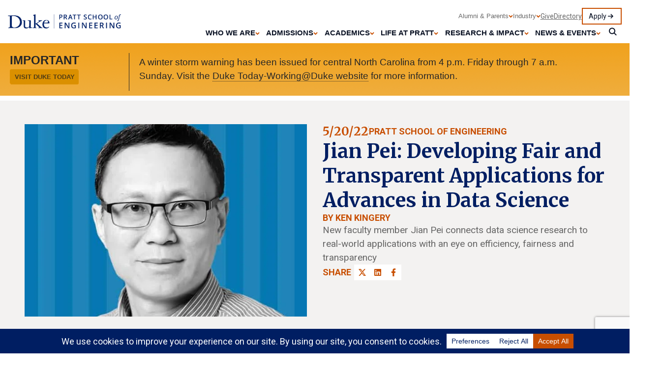

--- FILE ---
content_type: text/html; charset=UTF-8
request_url: https://pratt.duke.edu/news/pei-new-faculty-profile/
body_size: 24337
content:
<!DOCTYPE html>
<html lang="en-US">
<head> <script type="text/javascript">
/* <![CDATA[ */
var gform;gform||(document.addEventListener("gform_main_scripts_loaded",function(){gform.scriptsLoaded=!0}),document.addEventListener("gform/theme/scripts_loaded",function(){gform.themeScriptsLoaded=!0}),window.addEventListener("DOMContentLoaded",function(){gform.domLoaded=!0}),gform={domLoaded:!1,scriptsLoaded:!1,themeScriptsLoaded:!1,isFormEditor:()=>"function"==typeof InitializeEditor,callIfLoaded:function(o){return!(!gform.domLoaded||!gform.scriptsLoaded||!gform.themeScriptsLoaded&&!gform.isFormEditor()||(gform.isFormEditor()&&console.warn("The use of gform.initializeOnLoaded() is deprecated in the form editor context and will be removed in Gravity Forms 3.1."),o(),0))},initializeOnLoaded:function(o){gform.callIfLoaded(o)||(document.addEventListener("gform_main_scripts_loaded",()=>{gform.scriptsLoaded=!0,gform.callIfLoaded(o)}),document.addEventListener("gform/theme/scripts_loaded",()=>{gform.themeScriptsLoaded=!0,gform.callIfLoaded(o)}),window.addEventListener("DOMContentLoaded",()=>{gform.domLoaded=!0,gform.callIfLoaded(o)}))},hooks:{action:{},filter:{}},addAction:function(o,r,e,t){gform.addHook("action",o,r,e,t)},addFilter:function(o,r,e,t){gform.addHook("filter",o,r,e,t)},doAction:function(o){gform.doHook("action",o,arguments)},applyFilters:function(o){return gform.doHook("filter",o,arguments)},removeAction:function(o,r){gform.removeHook("action",o,r)},removeFilter:function(o,r,e){gform.removeHook("filter",o,r,e)},addHook:function(o,r,e,t,n){null==gform.hooks[o][r]&&(gform.hooks[o][r]=[]);var d=gform.hooks[o][r];null==n&&(n=r+"_"+d.length),gform.hooks[o][r].push({tag:n,callable:e,priority:t=null==t?10:t})},doHook:function(r,o,e){var t;if(e=Array.prototype.slice.call(e,1),null!=gform.hooks[r][o]&&((o=gform.hooks[r][o]).sort(function(o,r){return o.priority-r.priority}),o.forEach(function(o){"function"!=typeof(t=o.callable)&&(t=window[t]),"action"==r?t.apply(null,e):e[0]=t.apply(null,e)})),"filter"==r)return e[0]},removeHook:function(o,r,t,n){var e;null!=gform.hooks[o][r]&&(e=(e=gform.hooks[o][r]).filter(function(o,r,e){return!!(null!=n&&n!=o.tag||null!=t&&t!=o.priority)}),gform.hooks[o][r]=e)}});
/* ]]> */
</script>

	<title>Jian Pei: Developing Fair and Transparent Applications for Advances in Data Science | Duke Pratt School of Engineering</title>
	<meta name="viewport" content="width=device-width, initial-scale=1, shrink-to-fit=no">
	<meta name='robots' content='index, follow, max-image-preview:large, max-snippet:-1, max-video-preview:-1' />
	<style>img:is([sizes="auto" i], [sizes^="auto," i]) { contain-intrinsic-size: 3000px 1500px }</style>
	
<!-- Google Tag Manager for WordPress by gtm4wp.com -->
<script data-cfasync="false" data-pagespeed-no-defer>
	var gtm4wp_datalayer_name = "dataLayer";
	var dataLayer = dataLayer || [];
</script>
<!-- End Google Tag Manager for WordPress by gtm4wp.com -->
	<!-- This site is optimized with the Yoast SEO Premium plugin v26.8 (Yoast SEO v26.8) - https://yoast.com/product/yoast-seo-premium-wordpress/ -->
	<meta name="description" content="New faculty member Jian Pei connects data science research to real-world applications with an eye on efficiency, fairness and transparency" />
	<link rel="canonical" href="https://pratt.duke.edu/news/pei-new-faculty-profile/" />
	<meta property="og:locale" content="en_US" />
	<meta property="og:type" content="article" />
	<meta property="og:title" content="Jian Pei: Developing Fair and Transparent Applications for Advances in Data Science | Duke Pratt School of Engineering" />
	<meta property="og:description" content="New faculty member Jian Pei connects data science research to real-world applications with an eye on efficiency, fairness and transparency" />
	<meta property="og:url" content="https://pratt.duke.edu/news/pei-new-faculty-profile/" />
	<meta property="og:site_name" content="Duke Pratt School of Engineering" />
	<meta property="article:publisher" content="https://www.facebook.com/DukeEngineering/" />
	<meta property="article:published_time" content="2022-05-20T16:58:15+00:00" />
	<meta property="article:modified_time" content="2024-09-06T12:59:42+00:00" />
	<meta property="og:image" content="https://pratt.duke.edu/wp-content/uploads/2023/09/feature-pei.jpg" />
	<meta property="og:image:width" content="1600" />
	<meta property="og:image:height" content="900" />
	<meta property="og:image:type" content="image/jpeg" />
	<meta name="author" content="Christopher Thompson" />
	<meta name="twitter:card" content="summary_large_image" />
	<meta name="twitter:label1" content="Written by" />
	<meta name="twitter:data1" content="Christopher Thompson" />
	<meta name="twitter:label2" content="Est. reading time" />
	<meta name="twitter:data2" content="4 minutes" />
	<script type="application/ld+json" class="yoast-schema-graph">{"@context":"https://schema.org","@graph":[{"@type":"Article","@id":"https://pratt.duke.edu/news/pei-new-faculty-profile/#article","isPartOf":{"@id":"https://pratt.duke.edu/news/pei-new-faculty-profile/"},"author":{"name":"Christopher Thompson","@id":"https://pratt.duke.edu/#/schema/person/059de48096825518ea7e1098690f4781"},"headline":"Jian Pei: Developing Fair and Transparent Applications for Advances in Data Science","datePublished":"2022-05-20T16:58:15+00:00","dateModified":"2024-09-06T12:59:42+00:00","mainEntityOfPage":{"@id":"https://pratt.duke.edu/news/pei-new-faculty-profile/"},"wordCount":823,"publisher":{"@id":"https://pratt.duke.edu/#organization"},"image":{"@id":"https://pratt.duke.edu/news/pei-new-faculty-profile/#primaryimage"},"thumbnailUrl":"https://pratt.duke.edu/wp-content/uploads/2023/09/feature-pei.jpg","articleSection":["ECE","Faculty"],"inLanguage":"en-US","copyrightYear":"2022","copyrightHolder":{"@id":"https://pratt.duke.edu/#organization"}},{"@type":"WebPage","@id":"https://pratt.duke.edu/news/pei-new-faculty-profile/","url":"https://pratt.duke.edu/news/pei-new-faculty-profile/","name":"Jian Pei: Developing Fair and Transparent Applications for Advances in Data Science | Duke Pratt School of Engineering","isPartOf":{"@id":"https://pratt.duke.edu/#website"},"primaryImageOfPage":{"@id":"https://pratt.duke.edu/news/pei-new-faculty-profile/#primaryimage"},"image":{"@id":"https://pratt.duke.edu/news/pei-new-faculty-profile/#primaryimage"},"thumbnailUrl":"https://pratt.duke.edu/wp-content/uploads/2023/09/feature-pei.jpg","datePublished":"2022-05-20T16:58:15+00:00","dateModified":"2024-09-06T12:59:42+00:00","description":"New faculty member Jian Pei connects data science research to real-world applications with an eye on efficiency, fairness and transparency","breadcrumb":{"@id":"https://pratt.duke.edu/news/pei-new-faculty-profile/#breadcrumb"},"inLanguage":"en-US","potentialAction":[{"@type":"ReadAction","target":["https://pratt.duke.edu/news/pei-new-faculty-profile/"]}]},{"@type":"ImageObject","inLanguage":"en-US","@id":"https://pratt.duke.edu/news/pei-new-faculty-profile/#primaryimage","url":"https://pratt.duke.edu/wp-content/uploads/2023/09/feature-pei.jpg","contentUrl":"https://pratt.duke.edu/wp-content/uploads/2023/09/feature-pei.jpg","width":1600,"height":900,"caption":"A black and white photo of a man with glasses and short hair in front of a blue striped background"},{"@type":"BreadcrumbList","@id":"https://pratt.duke.edu/news/pei-new-faculty-profile/#breadcrumb","itemListElement":[{"@type":"ListItem","position":1,"name":"Home","item":"https://pratt.duke.edu/"},{"@type":"ListItem","position":2,"name":"News","item":"https://pratt.duke.edu/news/"},{"@type":"ListItem","position":3,"name":"Jian Pei: Developing Fair and Transparent Applications for Advances in Data Science"}]},{"@type":"WebSite","@id":"https://pratt.duke.edu/#website","url":"https://pratt.duke.edu/","name":"Duke Pratt School of Engineering","description":"","publisher":{"@id":"https://pratt.duke.edu/#organization"},"alternateName":"Duke Engineering","potentialAction":[{"@type":"SearchAction","target":{"@type":"EntryPoint","urlTemplate":"https://pratt.duke.edu/?s={search_term_string}"},"query-input":{"@type":"PropertyValueSpecification","valueRequired":true,"valueName":"search_term_string"}}],"inLanguage":"en-US"},{"@type":"Organization","@id":"https://pratt.duke.edu/#organization","name":"Duke University Pratt School of Engineering","alternateName":"Duke Engineering","url":"https://pratt.duke.edu/","logo":{"@type":"ImageObject","inLanguage":"en-US","@id":"https://pratt.duke.edu/#/schema/logo/image/","url":"https://pratt.duke.edu/wp-content/uploads/2024/03/Duke-Engineering-Logo-Simple-Twitter.png","contentUrl":"https://pratt.duke.edu/wp-content/uploads/2024/03/Duke-Engineering-Logo-Simple-Twitter.png","width":571,"height":300,"caption":"Duke University Pratt School of Engineering"},"image":{"@id":"https://pratt.duke.edu/#/schema/logo/image/"},"sameAs":["https://www.facebook.com/DukeEngineering/","https://www.instagram.com/dukeengineering/","https://www.youtube.com/user/DukeEngineering","https://www.linkedin.com/school/duke-engineering/"],"legalName":"Duke University Pratt School of Engineering"},{"@type":"Person","@id":"https://pratt.duke.edu/#/schema/person/059de48096825518ea7e1098690f4781","name":"Christopher Thompson","image":{"@type":"ImageObject","inLanguage":"en-US","@id":"https://pratt.duke.edu/#/schema/person/image/","url":"https://secure.gravatar.com/avatar/360624c7ec6fad582aa775fd0b852759341a5c7e7f0c1294854146714355d5e4?s=96&d=mm&r=g","contentUrl":"https://secure.gravatar.com/avatar/360624c7ec6fad582aa775fd0b852759341a5c7e7f0c1294854146714355d5e4?s=96&d=mm&r=g","caption":"Christopher Thompson"},"url":"https://pratt.duke.edu/news/author/cst36duke-edu/"}]}</script>
	<!-- / Yoast SEO Premium plugin. -->


<link rel='dns-prefetch' href='//www.google.com' />
<script data-cfasync="false" data-wpfc-render="false">
		(function () {
			window.dataLayer = window.dataLayer || [];function gtag(){dataLayer.push(arguments);}

			// Set the developer ID.
			gtag('set', 'developer_id.dMmRkYz', true);

			// Set default consent state based on plugin settings.
			gtag('consent', 'default', {
				'ad_storage': 'denied',
				'analytics_storage': 'denied',
				'ad_user_data': 'denied',
				'ad_personalization': 'denied',
				'security_storage': 'granted',
				'functionality_storage': 'granted',
				'wait_for_update': 500,
			});
		})();
	</script><link rel='stylesheet' id='wp-block-library-css' href='https://pratt.duke.edu/wp-includes/css/dist/block-library/style.min.css' type='text/css' media='all' />
<style id='classic-theme-styles-inline-css' type='text/css'>
/*! This file is auto-generated */
.wp-block-button__link{color:#fff;background-color:#32373c;border-radius:9999px;box-shadow:none;text-decoration:none;padding:calc(.667em + 2px) calc(1.333em + 2px);font-size:1.125em}.wp-block-file__button{background:#32373c;color:#fff;text-decoration:none}
</style>
<link rel='stylesheet' id='duke-pratt-style-css' href='https://pratt.duke.edu/wp-content/themes/pratt-web-enterprise-solution/css/index.css' type='text/css' media='all' />
<style id='global-styles-inline-css' type='text/css'>
:root{--wp--preset--aspect-ratio--square: 1;--wp--preset--aspect-ratio--4-3: 4/3;--wp--preset--aspect-ratio--3-4: 3/4;--wp--preset--aspect-ratio--3-2: 3/2;--wp--preset--aspect-ratio--2-3: 2/3;--wp--preset--aspect-ratio--16-9: 16/9;--wp--preset--aspect-ratio--9-16: 9/16;--wp--preset--color--black: #000000;--wp--preset--color--cyan-bluish-gray: #abb8c3;--wp--preset--color--white: #ffffff;--wp--preset--color--pale-pink: #f78da7;--wp--preset--color--vivid-red: #cf2e2e;--wp--preset--color--luminous-vivid-orange: #ff6900;--wp--preset--color--luminous-vivid-amber: #fcb900;--wp--preset--color--light-green-cyan: #7bdcb5;--wp--preset--color--vivid-green-cyan: #00d084;--wp--preset--color--pale-cyan-blue: #8ed1fc;--wp--preset--color--vivid-cyan-blue: #0693e3;--wp--preset--color--vivid-purple: #9b51e0;--wp--preset--gradient--vivid-cyan-blue-to-vivid-purple: linear-gradient(135deg,rgba(6,147,227,1) 0%,rgb(155,81,224) 100%);--wp--preset--gradient--light-green-cyan-to-vivid-green-cyan: linear-gradient(135deg,rgb(122,220,180) 0%,rgb(0,208,130) 100%);--wp--preset--gradient--luminous-vivid-amber-to-luminous-vivid-orange: linear-gradient(135deg,rgba(252,185,0,1) 0%,rgba(255,105,0,1) 100%);--wp--preset--gradient--luminous-vivid-orange-to-vivid-red: linear-gradient(135deg,rgba(255,105,0,1) 0%,rgb(207,46,46) 100%);--wp--preset--gradient--very-light-gray-to-cyan-bluish-gray: linear-gradient(135deg,rgb(238,238,238) 0%,rgb(169,184,195) 100%);--wp--preset--gradient--cool-to-warm-spectrum: linear-gradient(135deg,rgb(74,234,220) 0%,rgb(151,120,209) 20%,rgb(207,42,186) 40%,rgb(238,44,130) 60%,rgb(251,105,98) 80%,rgb(254,248,76) 100%);--wp--preset--gradient--blush-light-purple: linear-gradient(135deg,rgb(255,206,236) 0%,rgb(152,150,240) 100%);--wp--preset--gradient--blush-bordeaux: linear-gradient(135deg,rgb(254,205,165) 0%,rgb(254,45,45) 50%,rgb(107,0,62) 100%);--wp--preset--gradient--luminous-dusk: linear-gradient(135deg,rgb(255,203,112) 0%,rgb(199,81,192) 50%,rgb(65,88,208) 100%);--wp--preset--gradient--pale-ocean: linear-gradient(135deg,rgb(255,245,203) 0%,rgb(182,227,212) 50%,rgb(51,167,181) 100%);--wp--preset--gradient--electric-grass: linear-gradient(135deg,rgb(202,248,128) 0%,rgb(113,206,126) 100%);--wp--preset--gradient--midnight: linear-gradient(135deg,rgb(2,3,129) 0%,rgb(40,116,252) 100%);--wp--preset--font-size--small: 13px;--wp--preset--font-size--medium: 20px;--wp--preset--font-size--large: 36px;--wp--preset--font-size--x-large: 42px;--wp--preset--spacing--20: 0.44rem;--wp--preset--spacing--30: 0.67rem;--wp--preset--spacing--40: 1rem;--wp--preset--spacing--50: 1.5rem;--wp--preset--spacing--60: 2.25rem;--wp--preset--spacing--70: 3.38rem;--wp--preset--spacing--80: 5.06rem;--wp--preset--shadow--natural: 6px 6px 9px rgba(0, 0, 0, 0.2);--wp--preset--shadow--deep: 12px 12px 50px rgba(0, 0, 0, 0.4);--wp--preset--shadow--sharp: 6px 6px 0px rgba(0, 0, 0, 0.2);--wp--preset--shadow--outlined: 6px 6px 0px -3px rgba(255, 255, 255, 1), 6px 6px rgba(0, 0, 0, 1);--wp--preset--shadow--crisp: 6px 6px 0px rgba(0, 0, 0, 1);}:where(.is-layout-flex){gap: 0.5em;}:where(.is-layout-grid){gap: 0.5em;}body .is-layout-flex{display: flex;}.is-layout-flex{flex-wrap: wrap;align-items: center;}.is-layout-flex > :is(*, div){margin: 0;}body .is-layout-grid{display: grid;}.is-layout-grid > :is(*, div){margin: 0;}:where(.wp-block-columns.is-layout-flex){gap: 2em;}:where(.wp-block-columns.is-layout-grid){gap: 2em;}:where(.wp-block-post-template.is-layout-flex){gap: 1.25em;}:where(.wp-block-post-template.is-layout-grid){gap: 1.25em;}.has-black-color{color: var(--wp--preset--color--black) !important;}.has-cyan-bluish-gray-color{color: var(--wp--preset--color--cyan-bluish-gray) !important;}.has-white-color{color: var(--wp--preset--color--white) !important;}.has-pale-pink-color{color: var(--wp--preset--color--pale-pink) !important;}.has-vivid-red-color{color: var(--wp--preset--color--vivid-red) !important;}.has-luminous-vivid-orange-color{color: var(--wp--preset--color--luminous-vivid-orange) !important;}.has-luminous-vivid-amber-color{color: var(--wp--preset--color--luminous-vivid-amber) !important;}.has-light-green-cyan-color{color: var(--wp--preset--color--light-green-cyan) !important;}.has-vivid-green-cyan-color{color: var(--wp--preset--color--vivid-green-cyan) !important;}.has-pale-cyan-blue-color{color: var(--wp--preset--color--pale-cyan-blue) !important;}.has-vivid-cyan-blue-color{color: var(--wp--preset--color--vivid-cyan-blue) !important;}.has-vivid-purple-color{color: var(--wp--preset--color--vivid-purple) !important;}.has-black-background-color{background-color: var(--wp--preset--color--black) !important;}.has-cyan-bluish-gray-background-color{background-color: var(--wp--preset--color--cyan-bluish-gray) !important;}.has-white-background-color{background-color: var(--wp--preset--color--white) !important;}.has-pale-pink-background-color{background-color: var(--wp--preset--color--pale-pink) !important;}.has-vivid-red-background-color{background-color: var(--wp--preset--color--vivid-red) !important;}.has-luminous-vivid-orange-background-color{background-color: var(--wp--preset--color--luminous-vivid-orange) !important;}.has-luminous-vivid-amber-background-color{background-color: var(--wp--preset--color--luminous-vivid-amber) !important;}.has-light-green-cyan-background-color{background-color: var(--wp--preset--color--light-green-cyan) !important;}.has-vivid-green-cyan-background-color{background-color: var(--wp--preset--color--vivid-green-cyan) !important;}.has-pale-cyan-blue-background-color{background-color: var(--wp--preset--color--pale-cyan-blue) !important;}.has-vivid-cyan-blue-background-color{background-color: var(--wp--preset--color--vivid-cyan-blue) !important;}.has-vivid-purple-background-color{background-color: var(--wp--preset--color--vivid-purple) !important;}.has-black-border-color{border-color: var(--wp--preset--color--black) !important;}.has-cyan-bluish-gray-border-color{border-color: var(--wp--preset--color--cyan-bluish-gray) !important;}.has-white-border-color{border-color: var(--wp--preset--color--white) !important;}.has-pale-pink-border-color{border-color: var(--wp--preset--color--pale-pink) !important;}.has-vivid-red-border-color{border-color: var(--wp--preset--color--vivid-red) !important;}.has-luminous-vivid-orange-border-color{border-color: var(--wp--preset--color--luminous-vivid-orange) !important;}.has-luminous-vivid-amber-border-color{border-color: var(--wp--preset--color--luminous-vivid-amber) !important;}.has-light-green-cyan-border-color{border-color: var(--wp--preset--color--light-green-cyan) !important;}.has-vivid-green-cyan-border-color{border-color: var(--wp--preset--color--vivid-green-cyan) !important;}.has-pale-cyan-blue-border-color{border-color: var(--wp--preset--color--pale-cyan-blue) !important;}.has-vivid-cyan-blue-border-color{border-color: var(--wp--preset--color--vivid-cyan-blue) !important;}.has-vivid-purple-border-color{border-color: var(--wp--preset--color--vivid-purple) !important;}.has-vivid-cyan-blue-to-vivid-purple-gradient-background{background: var(--wp--preset--gradient--vivid-cyan-blue-to-vivid-purple) !important;}.has-light-green-cyan-to-vivid-green-cyan-gradient-background{background: var(--wp--preset--gradient--light-green-cyan-to-vivid-green-cyan) !important;}.has-luminous-vivid-amber-to-luminous-vivid-orange-gradient-background{background: var(--wp--preset--gradient--luminous-vivid-amber-to-luminous-vivid-orange) !important;}.has-luminous-vivid-orange-to-vivid-red-gradient-background{background: var(--wp--preset--gradient--luminous-vivid-orange-to-vivid-red) !important;}.has-very-light-gray-to-cyan-bluish-gray-gradient-background{background: var(--wp--preset--gradient--very-light-gray-to-cyan-bluish-gray) !important;}.has-cool-to-warm-spectrum-gradient-background{background: var(--wp--preset--gradient--cool-to-warm-spectrum) !important;}.has-blush-light-purple-gradient-background{background: var(--wp--preset--gradient--blush-light-purple) !important;}.has-blush-bordeaux-gradient-background{background: var(--wp--preset--gradient--blush-bordeaux) !important;}.has-luminous-dusk-gradient-background{background: var(--wp--preset--gradient--luminous-dusk) !important;}.has-pale-ocean-gradient-background{background: var(--wp--preset--gradient--pale-ocean) !important;}.has-electric-grass-gradient-background{background: var(--wp--preset--gradient--electric-grass) !important;}.has-midnight-gradient-background{background: var(--wp--preset--gradient--midnight) !important;}.has-small-font-size{font-size: var(--wp--preset--font-size--small) !important;}.has-medium-font-size{font-size: var(--wp--preset--font-size--medium) !important;}.has-large-font-size{font-size: var(--wp--preset--font-size--large) !important;}.has-x-large-font-size{font-size: var(--wp--preset--font-size--x-large) !important;}
:where(.wp-block-post-template.is-layout-flex){gap: 1.25em;}:where(.wp-block-post-template.is-layout-grid){gap: 1.25em;}
:where(.wp-block-columns.is-layout-flex){gap: 2em;}:where(.wp-block-columns.is-layout-grid){gap: 2em;}
:root :where(.wp-block-pullquote){font-size: 1.5em;line-height: 1.6;}
</style>
<link rel='stylesheet' id='fancybox-css' href='https://pratt.duke.edu/wp-content/plugins/easy-fancybox/fancybox/1.5.4/jquery.fancybox.min.css' type='text/css' media='screen' />
<style id='fancybox-inline-css' type='text/css'>
#fancybox-content{border-color:#ffffff;}#fancybox-title,#fancybox-title-float-main{color:#fff}
</style>
<script type="text/javascript" src="https://pratt.duke.edu/wp-includes/js/jquery/jquery.min.js" id="jquery-core-js"></script>
<script type="text/javascript" src="https://pratt.duke.edu/wp-includes/js/jquery/jquery-migrate.min.js" id="jquery-migrate-js"></script>
<link rel="https://api.w.org/" href="https://pratt.duke.edu/wp-json/" /><link rel="alternate" title="JSON" type="application/json" href="https://pratt.duke.edu/wp-json/wp/v2/posts/14781" /><link rel="EditURI" type="application/rsd+xml" title="RSD" href="https://pratt.duke.edu/xmlrpc.php?rsd" />
<meta name="generator" content="WordPress 6.8.3" />
<link rel='shortlink' href='https://pratt.duke.edu/?p=14781' />
<link rel="alternate" title="oEmbed (JSON)" type="application/json+oembed" href="https://pratt.duke.edu/wp-json/oembed/1.0/embed?url=https%3A%2F%2Fpratt.duke.edu%2Fnews%2Fpei-new-faculty-profile%2F" />
<link rel="alternate" title="oEmbed (XML)" type="text/xml+oembed" href="https://pratt.duke.edu/wp-json/oembed/1.0/embed?url=https%3A%2F%2Fpratt.duke.edu%2Fnews%2Fpei-new-faculty-profile%2F&#038;format=xml" />
<meta name="tec-api-version" content="v1"><meta name="tec-api-origin" content="https://pratt.duke.edu"><link rel="alternate" href="https://pratt.duke.edu/wp-json/tribe/events/v1/" />
<!-- Google Tag Manager for WordPress by gtm4wp.com -->
<!-- GTM Container placement set to automatic -->
<script data-cfasync="false" data-pagespeed-no-defer type="text/javascript">
	var dataLayer_content = {"pagePostType":"post","pagePostType2":"single-post","pageCategory":["ece","faculty"],"pagePostAuthor":"Christopher Thompson","pagePostDate":"May 20, 2022","pagePostDateYear":2022,"pagePostDateMonth":5,"pagePostDateDay":20,"pagePostDateDayName":"Friday","pagePostDateHour":12,"pagePostDateMinute":58,"pagePostDateIso":"2022-05-20T12:58:15-04:00","pagePostDateUnix":1653051495};
	dataLayer.push( dataLayer_content );
</script>
<script data-cfasync="false" data-pagespeed-no-defer type="text/javascript">
(function(w,d,s,l,i){w[l]=w[l]||[];w[l].push({'gtm.start':
new Date().getTime(),event:'gtm.js'});var f=d.getElementsByTagName(s)[0],
j=d.createElement(s),dl=l!='dataLayer'?'&l='+l:'';j.async=true;j.src=
'//www.googletagmanager.com/gtm.js?id='+i+dl;f.parentNode.insertBefore(j,f);
})(window,document,'script','dataLayer','GTM-TWNWC6N');
</script>
<script data-cfasync="false" data-pagespeed-no-defer type="text/javascript">
(function(w,d,s,l,i){w[l]=w[l]||[];w[l].push({'gtm.start':
new Date().getTime(),event:'gtm.js'});var f=d.getElementsByTagName(s)[0],
j=d.createElement(s),dl=l!='dataLayer'?'&l='+l:'';j.async=true;j.src=
'//www.googletagmanager.com/gtm.js?id='+i+dl;f.parentNode.insertBefore(j,f);
})(window,document,'script','dataLayer','GTM-MNVV34N');
</script>
<!-- End Google Tag Manager for WordPress by gtm4wp.com --><link rel="icon" href="https://pratt.duke.edu/wp-content/themes/pratt-web-enterprise-solution/favicon.ico"><link rel="icon" href="https://pratt.duke.edu/wp-content/uploads/2024/07/cropped-ms-icon-310x310-1-1-32x32.png" sizes="32x32" />
<link rel="icon" href="https://pratt.duke.edu/wp-content/uploads/2024/07/cropped-ms-icon-310x310-1-1-192x192.png" sizes="192x192" />
<link rel="apple-touch-icon" href="https://pratt.duke.edu/wp-content/uploads/2024/07/cropped-ms-icon-310x310-1-1-180x180.png" />
<meta name="msapplication-TileImage" content="https://pratt.duke.edu/wp-content/uploads/2024/07/cropped-ms-icon-310x310-1-1-270x270.png" />
		<style type="text/css" id="wp-custom-css">
			.media-hero__byline {
	order: 3;
}

#tribe-events-pg-template {
	margin: 0;
  max-width: none;
  padding: 0;
}

main ul:not(.ab-top-menu):not(.accordion-group):not(.dept-links):not(.accordion-group):not(.timeline__dates):not(.stripe-events-feature__events):not(.faculty-hero__contacts):not(.faculty-hero__misc):not(.event-listing__info):not(.directory-intro__list):not(.directory-bar):not(.tribe-events-c-top-bar__nav-list):not(.tribe-events-c-view-selector__list) li {
	display: list-item;
}

.header__logo figcaption {
display: none;
}

#cookie-notice .cookie-notice-container {
	display: flex;
	flex-direction: row;
	padding: 30px;
}

#cookie-notice #cn-notice-text {
	width: 80%;
	text-align: left;
}

#cookie-notice #cn-notice-buttons {
	width: 20%;
}

#cookie-notice #cn-accept-cookie {
	border: 1px solid #fff;
	border-radius: 0;
}

.duke-alert {
	margin: 0;
}

.page-id-111108 .stripe-wysiwyg + .stripe-itb {
	padding-top: 0rem;
}

.page-id-115080 .stripe-wysiwyg + .stripe-itb {
	padding-top: 0rem;
}

@media all and (max-width: 500px) { 

	.pr-lamond-portrait {
		overflow: auto;
		margin-bottom: 0 !important;
	}
	
	.pr-lamond-portrait figure {
		float: none !important;
		margin: 0 auto !important;
	}
}		</style>
			<link rel="preconnect" href="https://fonts.googleapis.com">
	<link rel="preconnect" href="https://fonts.gstatic.com" crossorigin>

	<link rel="stylesheet" href='https://fonts.googleapis.com/css2?family=Merriweather:ital,wght@0,700;1,700&display=swap' type="text/css" crossorigin>
    <link rel="stylesheet" href='https://fonts.googleapis.com/css2?family=Roboto:ital,wght@0,400;0,500;0,700;1,400;1,500;1,700&display=swap' type="text/css" crossorigin>
	<link rel="stylesheet" href="https://alertbar.oit.duke.edu/sites/all/themes/blackwell/css/alert.css" type="text/css" media="screen" />
</head>
<body class="wp-singular post-template-default single single-post postid-14781 single-format-standard wp-theme-pratt-web-enterprise-solution tribe-no-js">
	
<!-- GTM Container placement set to automatic -->
<!-- Google Tag Manager (noscript) -->
				<noscript><iframe src="https://www.googletagmanager.com/ns.html?id=GTM-TWNWC6N" height="0" width="0" style="display:none;visibility:hidden" aria-hidden="true"></iframe></noscript>
				<noscript><iframe src="https://www.googletagmanager.com/ns.html?id=GTM-MNVV34N" height="0" width="0" style="display:none;visibility:hidden" aria-hidden="true"></iframe></noscript>
<!-- End Google Tag Manager (noscript) -->		
	
	<!-- Example Header -->
	<header class="header">
	    <div class="header__grid">
	        <div class="header__logo">
	            <a href="/">
	                <figure>
	                    <img fetchpriority="high" src="https://pratt.duke.edu/wp-content/uploads/2024/03/duke-pratt-navy-logo.png" alt="Duke Pratt School of Engineering" style="max-width: 320px; width: 100%;" />
	                </figure>
	            </a>
					              <a class="button button--alt button--mobile" href="/apply">Apply</a>
				  
	        </div>
	        <button class="header__toggle button--mobile" aria-expanded="false" aria-controls="navigation"><span>Menu</span></button>
	        <nav aria-label="main menu" id="navigation" class="navigation">
				<ul id="menu-header-menu" class="navigation__row navigation__row--main"><li id="main-item-1" class="menu-item menu-item-type-custom menu-item-object-custom menu-item-has-children nav-item has-children"><button id="main-item-btn-1" class="nav-item__button" aria-expanded="false" aria-controls="main-item-sub-1">Who We Are</button>
<ul class="sub-menu" id="main-item-sub-1" role="region">
	<li class="menu-item menu-item-type-custom menu-item-object-custom menu-item-has-children nav-item has-children"><button id="sub-item-btn-1-1" class="sub-menu__button" aria-expanded="false" aria-controls="sub-dropdown-1-1">Our Story</button>
	<ul class="sub-menu" id="sub-dropdown-1-1" role="region">
		<li><a href="https://pratt.duke.edu/about/">Our Story</a></li>
		<li><a href="https://pratt.duke.edu/about/welcome/">Dean’s Welcome</a></li>
		<li><a href="https://pratt.duke.edu/about/vision/">Advancing Society: Our Strategic Vision</a></li>
		<li><a href="https://pratt.duke.edu/about/pratt-2039/">Pratt 2039 Strategic Plan</a></li>
		<li><a href="https://pratt.duke.edu/about/history/">History</a></li>
	</ul>
</li>
	<li class="menu-item menu-item-type-post_type menu-item-object-page nav-item"><a href="https://pratt.duke.edu/about/culture/">Culture &amp; Belonging</a></li>
	<li class="menu-item menu-item-type-post_type menu-item-object-page nav-item"><a href="https://pratt.duke.edu/about/character-forward/">Character Forward</a></li>
	<li class="menu-item menu-item-type-custom menu-item-object-custom menu-item-has-children nav-item has-children"><button id="sub-item-btn-1-2" class="sub-menu__button" aria-expanded="false" aria-controls="sub-dropdown-1-2">Our Team</button>
	<ul class="sub-menu" id="sub-dropdown-1-2" role="region">
		<li><a href="https://pratt.duke.edu/about/team/">Dean’s Office Staff</a></li>
		<li><a href="https://pratt.duke.edu/about/board-of-visitors/">Board of Visitors</a></li>
		<li><a href="https://pratt.duke.edu/people/">Full Directory</a></li>
		<li><a href="https://pratt.duke.edu/about/team/careers/">Careers</a></li>
		<li><a href="https://pratt.duke.edu/visit/">Visit Us</a></li>
	</ul>
</li>
	<li class="menu-item menu-item-type-custom menu-item-object-custom menu-item-has-children nav-item has-children"><button id="sub-item-btn-1-3" class="sub-menu__button" aria-expanded="false" aria-controls="sub-dropdown-1-3">Awards & Recognition</button>
	<ul class="sub-menu" id="sub-dropdown-1-3" role="region">
		<li><a href="https://pratt.duke.edu/about/awards/">External Faculty Awards</a></li>
		<li><a href="https://pratt.duke.edu/about/awards/nae-members/">NAE Members</a></li>
		<li><a href="https://pratt.duke.edu/about/awards/internal/">Pratt School of Engineering Awards</a></li>
	</ul>
</li>
</ul>
</li>
<li id="main-item-2" class="menu-item menu-item-type-custom menu-item-object-custom menu-item-has-children nav-item has-children"><button id="main-item-btn-2" class="nav-item__button" aria-expanded="false" aria-controls="main-item-sub-2">Admissions</button>
<ul class="sub-menu" id="main-item-sub-2" role="region">
	<li class="menu-item menu-item-type-custom menu-item-object-custom menu-item-has-children nav-item has-children"><button id="sub-item-btn-2-4" class="sub-menu__button" aria-expanded="false" aria-controls="sub-dropdown-2-4">Undergraduate</button>
	<ul class="sub-menu" id="sub-dropdown-2-4" role="region">
		<li><a href="https://pratt.duke.edu/admissions/undergrad/">Undergraduate Admissions</a></li>
		<li><a href="https://pratt.duke.edu/admissions/undergrad/first-year-design/">First-Year Design</a></li>
		<li><a href="https://pratt.duke.edu/admissions/undergrad/outcomes/">Undergraduate Student Outcomes</a></li>
	</ul>
</li>
	<li class="menu-item menu-item-type-custom menu-item-object-custom menu-item-has-children nav-item has-children"><button id="sub-item-btn-2-5" class="sub-menu__button" aria-expanded="false" aria-controls="sub-dropdown-2-5">Master's</button>
	<ul class="sub-menu" id="sub-dropdown-2-5" role="region">
		<li><a href="https://pratt.duke.edu/admissions/masters/">Master’s Admissions</a></li>
		<li><a href="https://pratt.duke.edu/admissions/masters/outcomes/">Master’s Student Outcomes</a></li>
	</ul>
</li>
	<li class="menu-item menu-item-type-custom menu-item-object-custom menu-item-has-children nav-item has-children"><button id="sub-item-btn-2-6" class="sub-menu__button" aria-expanded="false" aria-controls="sub-dropdown-2-6">PhD</button>
	<ul class="sub-menu" id="sub-dropdown-2-6" role="region">
		<li><a href="https://pratt.duke.edu/admissions/phd/">PhD Admissions</a></li>
		<li><a href="https://pratt.duke.edu/admissions/phd/outcomes/">PhD Student Outcomes</a></li>
	</ul>
</li>
	<li class="menu-item menu-item-type-post_type menu-item-object-page nav-item"><a href="https://pratt.duke.edu/admissions/financial-support/">Financial Support</a></li>
	<li class="menu-item menu-item-type-post_type menu-item-object-page nav-item"><a href="https://pratt.duke.edu/admissions/admitted-students/">Admitted Students</a></li>
	<li class="menu-item menu-item-type-post_type menu-item-object-page nav-item"><a href="https://pratt.duke.edu/admissions/international/">International Students</a></li>
	<li class="menu-item menu-item-type-post_type menu-item-object-page nav-item"><a href="https://pratt.duke.edu/admissions/tours/">Campus Tours</a></li>
</ul>
</li>
<li id="main-item-3" class="menu-item menu-item-type-custom menu-item-object-custom menu-item-has-children nav-item has-children"><button id="main-item-btn-3" class="nav-item__button" aria-expanded="false" aria-controls="main-item-sub-3">Academics</button>
<ul class="sub-menu" id="main-item-sub-3" role="region">
	<li class="menu-item menu-item-type-custom menu-item-object-custom menu-item-has-children nav-item has-children"><button id="sub-item-btn-3-7" class="sub-menu__button" aria-expanded="false" aria-controls="sub-dropdown-3-7">Departments</button>
	<ul class="sub-menu" id="sub-dropdown-3-7" role="region">
		<li><a href="https://pratt.duke.edu/academics/departments/bme/">Biomedical Engineering</a></li>
		<li><a href="https://pratt.duke.edu/academics/departments/cee/">Civil &amp; Environmental Engineering</a></li>
		<li><a href="https://pratt.duke.edu/academics/departments/ece/">Electrical &amp; Computer Engineering</a></li>
		<li><a href="https://pratt.duke.edu/academics/departments/mems/">Mechanical Engineering &amp; Materials Science</a></li>
		<li><a href="https://pratt.duke.edu/academics/departments/iene/">Institute for Enterprise Engineering</a></li>
	</ul>
</li>
	<li class="menu-item menu-item-type-custom menu-item-object-custom nav-item"><a href="https://pratt.duke.edu/people?s=&#038;department=&#038;research_themes=&#038;group=faculty&#038;submit=Filter">Faculty</a></li>
	<li class="menu-item menu-item-type-custom menu-item-object-custom menu-item-has-children nav-item has-children"><button id="sub-item-btn-3-8" class="sub-menu__button" aria-expanded="false" aria-controls="sub-dropdown-3-8">Undergraduate</button>
	<ul class="sub-menu" id="sub-dropdown-3-8" role="region">
		<li><a href="https://pratt.duke.edu/academics/undergrad/">Undergraduate Experience</a></li>
		<li><a href="https://pratt.duke.edu/academics/undergrad/requirements/">General Degree Requirements</a></li>
		<li><a href="https://pratt.duke.edu/academics/undergrad/policies/">Policies &#038; Procedures</a></li>
		<li><a href="https://pratt.duke.edu/academics/undergrad/majors-minors/">Majors &amp; Minors</a></li>
		<li><a href="https://pratt.duke.edu/academics/undergrad/four-plus-one/">4+1: Bachelors &#038; Master’s Program</a></li>
		<li><a href="https://pratt.duke.edu/academics/undergrad/first-year/">Your First Year</a></li>
		<li><a href="https://pratt.duke.edu/academics/undergrad/entrepreneurship/">Student Entrepreneurship</a></li>
		<li><a href="https://pratt.duke.edu/academics/undergrad/research/">Undergraduate Research</a></li>
	</ul>
</li>
	<li class="menu-item menu-item-type-custom menu-item-object-custom menu-item-has-children nav-item has-children"><button id="sub-item-btn-3-9" class="sub-menu__button" aria-expanded="false" aria-controls="sub-dropdown-3-9">Master's</button>
	<ul class="sub-menu" id="sub-dropdown-3-9" role="region">
		<li><a href="https://pratt.duke.edu/academics/masters/">Master’s Experience</a></li>
		<li><a href="https://pratt.duke.edu/academics/masters/degrees/">Master’s Degrees</a></li>
	</ul>
</li>
	<li class="menu-item menu-item-type-post_type menu-item-object-page nav-item"><a href="https://pratt.duke.edu/academics/phd/">PhD</a></li>
	<li class="menu-item menu-item-type-post_type menu-item-object-page nav-item"><a href="https://pratt.duke.edu/academics/certificates/">Certificates</a></li>
</ul>
</li>
<li id="main-item-4" class="menu-item menu-item-type-custom menu-item-object-custom menu-item-has-children nav-item has-children"><button id="main-item-btn-4" class="nav-item__button" aria-expanded="false" aria-controls="main-item-sub-4">Life at Pratt</button>
<ul class="sub-menu" id="main-item-sub-4" role="region">
	<li class="menu-item menu-item-type-post_type menu-item-object-page nav-item"><a href="https://pratt.duke.edu/life/">Life at Pratt</a></li>
	<li class="menu-item menu-item-type-post_type menu-item-object-page nav-item"><a href="https://pratt.duke.edu/life/groups/">Organizations &amp; Clubs</a></li>
	<li class="menu-item menu-item-type-post_type menu-item-object-page nav-item"><a href="https://pratt.duke.edu/life/durham/">Life in Durham</a></li>
	<li class="menu-item menu-item-type-custom menu-item-object-custom nav-item"><a href="https://pratt.duke.edu/profiles/">Alumni &#038; Student Profiles</a></li>
	<li class="menu-item menu-item-type-custom menu-item-object-custom menu-item-has-children nav-item has-children"><button id="sub-item-btn-4-10" class="sub-menu__button" aria-expanded="false" aria-controls="sub-dropdown-4-10">Student Resources</button>
	<ul class="sub-menu" id="sub-dropdown-4-10" role="region">
		<li><a href="https://pratt.duke.edu/life/resources/undergrad/">Undergraduate Student Resources</a></li>
		<li><a href="https://pratt.duke.edu/life/resources/grad/">Graduate Student Resources</a></li>
		<li><a href="https://pratt.duke.edu/life/resources/advising/">Advising</a></li>
		<li><a href="https://pratt.duke.edu/life/resources/career-services/">Internships &amp; Career Services</a></li>
		<li><a href="https://pratt.duke.edu/life/resources/phd-plus/">PhD Plus Professional Development</a></li>
	</ul>
</li>
</ul>
</li>
<li id="main-item-5" class="menu-item menu-item-type-custom menu-item-object-custom menu-item-has-children nav-item has-children"><button id="main-item-btn-5" class="nav-item__button" aria-expanded="false" aria-controls="main-item-sub-5">Research & Impact</button>
<ul class="sub-menu" id="main-item-sub-5" role="region">
	<li class="menu-item menu-item-type-post_type menu-item-object-page nav-item"><a href="https://pratt.duke.edu/impact/pre-research/">Pre-Research Support</a></li>
	<li class="menu-item menu-item-type-custom menu-item-object-custom menu-item-has-children nav-item has-children"><button id="sub-item-btn-5-11" class="sub-menu__button" aria-expanded="false" aria-controls="sub-dropdown-5-11">High-Impact Research</button>
	<ul class="sub-menu" id="sub-dropdown-5-11" role="region">
		<li><a href="https://pratt.duke.edu/impact/research/">Signature Research Areas</a></li>
		<li><a href="https://pratt.duke.edu/impact/research/funding/">Selected External Funding Awards</a></li>
	</ul>
</li>
	<li class="menu-item menu-item-type-post_type menu-item-object-page nav-item"><a href="https://pratt.duke.edu/impact/centers/">Centers &amp; Institutes</a></li>
	<li class="menu-item menu-item-type-custom menu-item-object-custom menu-item-has-children nav-item has-children"><button id="sub-item-btn-5-12" class="sub-menu__button" aria-expanded="false" aria-controls="sub-dropdown-5-12">Translation</button>
	<ul class="sub-menu" id="sub-dropdown-5-12" role="region">
		<li><a href="https://pratt.duke.edu/impact/translation/signature-discoveries/">Signature Discoveries</a></li>
		<li><a href="https://pratt.duke.edu/impact/translation/entrepreneurship/">Entrepreneurship</a></li>
	</ul>
</li>
	<li class="menu-item menu-item-type-post_type menu-item-object-page nav-item"><a href="https://pratt.duke.edu/impact/community/">Community-Based Innovation</a></li>
	<li class="menu-item menu-item-type-custom menu-item-object-custom nav-item"><a href="https://pratt.duke.edu/impact/report-2025/">2025 Impact Report</a></li>
</ul>
</li>
<li id="main-item-6" class="menu-item menu-item-type-custom menu-item-object-custom menu-item-has-children nav-item has-children"><button id="main-item-btn-6" class="nav-item__button" aria-expanded="false" aria-controls="main-item-sub-6">News & Events</button>
<ul class="sub-menu" id="main-item-sub-6" role="region">
	<li class="menu-item menu-item-type-post_type menu-item-object-page current_page_parent nav-item"><a href="https://pratt.duke.edu/news/">News</a></li>
	<li class="menu-item menu-item-type-custom menu-item-object-custom menu-item-has-children nav-item has-children"><button id="sub-item-btn-6-13" class="sub-menu__button" aria-expanded="false" aria-controls="sub-dropdown-6-13">Media Coverage</button>
	<ul class="sub-menu" id="sub-dropdown-6-13" role="region">
		<li><a href="https://pratt.duke.edu/news/category/media-hits/">Media Hits</a></li>
		<li><a href="https://pratt.duke.edu/news/media/relations/">Media Relations</a></li>
	</ul>
</li>
	<li class="menu-item menu-item-type-custom menu-item-object-custom menu-item-has-children nav-item has-children"><button id="sub-item-btn-6-14" class="sub-menu__button" aria-expanded="false" aria-controls="sub-dropdown-6-14">Publications</button>
	<ul class="sub-menu" id="sub-dropdown-6-14" role="region">
		<li><a href="https://pratt.duke.edu/news/magazines/">Magazines</a></li>
		<li><a href="https://pratt.duke.edu/news/newsletters/">Email Newsletters</a></li>
	</ul>
</li>
	<li class="menu-item menu-item-type-post_type menu-item-object-page nav-item"><a href="https://pratt.duke.edu/news/podcast/">Rate of Change Podcast</a></li>
	<li class="menu-item menu-item-type-custom menu-item-object-custom menu-item-has-children nav-item has-children"><button id="sub-item-btn-6-15" class="sub-menu__button" aria-expanded="false" aria-controls="sub-dropdown-6-15">Events</button>
	<ul class="sub-menu" id="sub-dropdown-6-15" role="region">
		<li><a href="https://pratt.duke.edu/events/">All Events</a></li>
		<li><a href="https://pratt.duke.edu/commencement/">Commencement</a></li>
		<li><a href="https://pratt.duke.edu/e-week/">Engineers Week</a></li>
		<li><a href="https://pratt.duke.edu/nae-meeting-2026/">NAE Regional Meeting | May 2026</a></li>
	</ul>
</li>
</ul>
</li>

        <li class="nav-item nav-item--search">
            <button id="main-item-btn-search" class="nav-item__button" aria-expanded="false" aria-controls="main-item-sub-search">
                <span class="visually-hidden">Search</span>
            </button>
            <div id="main-item-sub-search" class="sub-menu" role="region" aria-labelledby="main-item-btn-search">
                <form class="search-form" action="/search">
                    <input aria-label="search" name="query">
					<input type="hidden" id="navcx" name="cx" value="014822453507195079713:hizpbuyupq8">
                    <button type="Submit"><span class="visually-hidden">Submit</span></button>
                </form>
            </div>
        </li>
		</ul> 
				<ul id="menu-eyebrow-menu" class="navigation__row navigation__row--eyebrow"><li id="eyebrow-item-1" class="menu-item menu-item-type-custom menu-item-object-custom menu-item-has-children nav-item has-children"><button id="eyebrow-item-btn-1" class="nav-item__button" aria-expanded="false" aria-controls="eyebrow-item-sub-1">Alumni & Parents</button>
<ul class="sub-menu" id="eyebrow-item-sub-1" role="region">
	<li class="menu-item menu-item-type-post_type menu-item-object-page nav-item"><a href="https://pratt.duke.edu/friends/alumni/">Alumni</a></li>
	<li class="menu-item menu-item-type-post_type menu-item-object-page nav-item"><a href="https://pratt.duke.edu/friends/parents/">Parents</a></li>
	<li class="menu-item menu-item-type-post_type menu-item-object-page nav-item"><a href="https://pratt.duke.edu/friends/giving/">Giving</a></li>
</ul>
</li>
<li id="eyebrow-item-2" class="menu-item menu-item-type-custom menu-item-object-custom menu-item-has-children nav-item has-children"><button id="eyebrow-item-btn-2" class="nav-item__button" aria-expanded="false" aria-controls="eyebrow-item-sub-2">Industry</button>
<ul class="sub-menu" id="eyebrow-item-sub-2" role="region">
	<li class="menu-item menu-item-type-post_type menu-item-object-page nav-item"><a href="https://pratt.duke.edu/industry/">Industry Engagement</a></li>
	<li class="menu-item menu-item-type-post_type menu-item-object-page nav-item"><a href="https://pratt.duke.edu/industry/students/">Student Engagement</a></li>
	<li class="menu-item menu-item-type-post_type menu-item-object-page nav-item"><a href="https://pratt.duke.edu/industry/affiliates/">Affiliates Program</a></li>
</ul>
</li>
<li id="eyebrow-item-3" class="menu-item menu-item-type-post_type menu-item-object-page nav-item"><a href="https://pratt.duke.edu/friends/giving/">Give</a></li>
<li id="eyebrow-item-3" class="menu-item menu-item-type-custom menu-item-object-custom nav-item"><a href="https://pratt.duke.edu/people">Directory</a></li>

        <li class="nav-item nav-item--eyebrowCTA">
            <a class="button button--alt" href="/apply">Apply</a>
        </li>
		</ul>	            
	        </nav>
	    </div>
	</header>
	<script src="https://alertbar.oit.duke.edu/alert.html" type="text/javascript"></script>
		
<main class="template--media-single">
    <section class="media-hero">
        <div class="media-hero__grid">
            <div class="media-hero__content">
                <!-- Media Title -->
				                <h1 class="title--long">Jian Pei: Developing Fair and Transparent Applications for Advances in Data Science</h1>
					                <h2 class="media-hero__byline">
	                    <span class="title--xs">By Ken Kingery</span>
	                </h2>
				                <div class="media-hero__date">
                    <!-- Media Publish Date -->
                    <date>5/20/22</date>
                    <!-- Media Category -->
										                    <span>Pratt School of Engineering</span>
                </div>
                <!-- Media Brief Description -->
                <p>New faculty member Jian Pei connects data science research to real-world applications with an eye on efficiency, fairness and transparency</p>
                <div class="media-hero__socials">
                    <p class="title--xs">SHARE</p>
                    <a class="media-hero__button--tw" href="https://twitter.com/intent/tweet?text=Jian+Pei%3A+Developing+Fair+and+Transparent+Applications+for+Advances+in+Data+Science%26url%3Dhttps%3A%2F%2Fpratt.duke.edu%2Fnews%2Fpei-new-faculty-profile%2F">
                        <svg xmlns="http://www.w3.org/2000/svg" height="14" fill="none" viewBox="0 0 14.4 13" >
                            <title>Twitter/X Logo</title>
                            <path fill="#C84E00" d="M11.3,0h2.2L8.7,5.5l5.7,7.5H10L6.5,8.5l-4,4.5H0.3l5.2-5.9L0,0h4.6l3.1,4.2L11.3,0z M10.6,11.7h1.2L3.9,1.3 H2.6L10.6,11.7z"/>
                        </svg> 
                    </a>
                    <a href="https://www.linkedin.com/sharing/share-offsite/?url=https://pratt.duke.edu/news/pei-new-faculty-profile/" class="media-hero__button--li" target="_blank">
                        <svg xmlns="http://www.w3.org/2000/svg" width="14" height="14" fill="none">
                            <title>LinkedIn Logo</title>
                            <path fill="#C84E00" d="M13 0H.969C.438 0 0 .469 0 1.031V13c0 .563.438 1 .969 1H13c.531 0 1-.438 1-1V1.031C14 .47 13.531 0 13 0ZM4.219 12H2.156V5.344H4.22V12ZM3.187 4.406c-.687 0-1.218-.531-1.218-1.187A1.22 1.22 0 0 1 3.187 2c.657 0 1.188.563 1.188 1.219 0 .656-.531 1.187-1.188 1.187ZM12 12H9.906V8.75c0-.75 0-1.75-1.062-1.75-1.094 0-1.25.844-1.25 1.719V12H5.53V5.344H7.5v.906h.031c.282-.531.969-1.094 1.969-1.094 2.094 0 2.5 1.407 2.5 3.188V12Z"/>
                        </svg>
                    </a>
                    <a class="media-hero__button--fb" href="http://www.facebook.com/sharer/sharer.php?u=https%3A%2F%2Fpratt.duke.edu%2Fnews%2Fpei-new-faculty-profile%2F">
                        <svg xmlns="http://www.w3.org/2000/svg" height="16" viewBox="0 0 320 512">
                            <title>Facebook Logo</title>
                            <path fill="#C84E00" d="M279.14 288l14.22-92.66h-88.91v-60.13c0-25.35 12.42-50.06 52.24-50.06h40.42V6.26S260.43 0 225.36 0c-73.22 0-121.08 44.38-121.08 124.72v70.62H22.89V288h81.39v224h100.17V288z"/>
                        </svg>
                    </a>
                </div>
            </div>
            <figure class="media-hero__image">
                <!-- Media Thubmnail with Alt -->

                <img width="675" height="380" src="https://pratt.duke.edu/wp-content/uploads/2023/09/feature-pei.jpg" class="attachment-675x900 size-675x900 wp-post-image" alt="A black and white photo of a man with glasses and short hair in front of a blue striped background" decoding="async" fetchpriority="high" srcset="https://pratt.duke.edu/wp-content/uploads/2023/09/feature-pei.jpg 1600w, https://pratt.duke.edu/wp-content/uploads/2023/09/feature-pei-300x169.jpg 300w, https://pratt.duke.edu/wp-content/uploads/2023/09/feature-pei-1024x576.jpg 1024w, https://pratt.duke.edu/wp-content/uploads/2023/09/feature-pei-768x432.jpg 768w, https://pratt.duke.edu/wp-content/uploads/2023/09/feature-pei-1536x864.jpg 1536w" sizes="(max-width: 675px) 100vw, 675px" />                <figcaption>Jian Pei: Developing Fair and Transparent Applications for Advances in Data Science</figcaption>
            </figure>
        </div>
    </section>

	<section class="stripe-wysiwyg">
<div class="hero-block">
<div class="hero-inner-blocks">
<p><a href="https://ece.duke.edu/people/jian-pei/">Jian Pei</a> will join the faculty of the Department of Electrical and Computer Engineering in Duke University’s Pratt School of Engineering beginning July 1, 2022. An expert in developing the connections between data science and real-world applications, Pei is not only enthusiastic about gleaning useful insights from troves of data, but doing so in ways that are fair and transparent to all.</p>
<p>Pei shares joint appointments at Duke in the Department of Computer Science and the Department of Biostatistics and Bioinformatics. He joins the three departments from Simon Fraser University, where he has been a professor of computing science since 2004. He also earned his PhD in computing science from Simon Fraser in 2002 after earning undergraduate and master’s degrees in the field from Shanghai Jiao Tong University.</p>
<p>“Data scientists have to be able to build programs with the ability to learn on the fly and communicate complex results from many different applications to stakeholders and users,” Pei said. “And it is important for data scientists to connect people with data in ways that they can understand and that contribute to society and do social good.”</p>
<p>As the discipline of data science has exploded over the past decades, it has become more difficult to name fields that it hasn’t impacted than those that it has. But as advanced concepts like data mining and applied artificial intelligence become a normal part of more aspects of society, it is becoming increasingly important to make sure they are used in equitable and unbiased ways.</p>
<p>Pei has spent the better part of the past two decades doing just that in a wide variety of fields. His work touches on spatial data, medical data, educational data, ecommerce, bioinformatics, data marketplaces and social networks, just to name a few.</p>
<blockquote>
<p>“I’m a big advocate for diversity and fairness in education and training, and particularly for women and other underrepresented groups in science and engineering. We need to have more balance to make sure the entire field is healthy and productive.”</p>
<p>jian pei</p>
</blockquote>
<p>One example of Pei’s work comes in concert with one of the largest social media platforms in the world, LinkedIn. Because executives tend to skew male—especially in technology-related companies—the platform’s algorithms must fight against any possible biases in the connections and opportunities they present to men versus women. The company recently worked with Pei to examine the bias in their data and correct it so that data propagation is fair amongst all its users, no matter their race, gender or other characteristic.</p>
<p>Whatever the field and problem at hand, Pei sees opportunities to customize existing techniques and invent new methods of collecting and parsing data. Potential collaborators can then look to see if the newly applied tools and techniques can be used to solve problems in their own research areas. He is excited by the wealth of future industry collaborations available in the Research Triangle, especially with the likes of Apple and Google set to soon launch office locations in the area.</p>
<p>“I meet all different kinds of people at conventions and meetings, and I’m always looking for opportunities to apply my work to new challenges,” Pei said. “I also often work with professional graduate students who bring new challenges from their businesses, which provides opportunities to then work with their companies.”</p>
<p>Pei is passionate about teaching students of all ages and experience levels—not just professional graduate students. He often teaches undergraduate courses on the basics of data science, data mining and databases, and always has a large cohort of PhD students—50% of which, he is proud to say, are women.</p>
<p>“I’m a big advocate for diversity and fairness in education and training, and particularly for women and other underrepresented groups in science and engineering,” Pei said. “We need to have more balance to make sure the entire field is healthy and productive.”</p>
<p>Besides the outdoor opportunities for jogging and mountain biking that the Triangle area provides, Pei says he was drawn to Duke because of its strong research teams in data science and opportunities for collaboration across disciplines. He’s particularly excited to work with Cynthia Rudin, one of the world’s leading proponents of creating interpretable machine learning algorithms; Robert Calderbank, who runs many data-science-driven programs through the Rhodes Information Initiative at Duke; and Yiran Chen, whose recently launched Athena center focuses on leveraging AI and edge computing technologies and next-generation networked systems in its quest to reimagine future mobile devices.</p>
<p> “I think in the next 10 to 20 years, change is going to happen even faster than it is now, and more dynamic versatility will be very important,” Pei said. “Data science is a key to sense changes, understand dynamics and strengthen versatility. Duke University will play an increasingly important role in leading research, education and societal services, and I am very excited to be part of it.”</p>
</div></div>
</section>

</main>

<footer class="footer">
    <div class="footer__grid">
        <div class="footer__contact">
            <div class="footer__logo">
									<figure>	
						<!-- White Logo Image Goes Here -->
						<img src="https://pratt.duke.edu/wp-content/themes/pratt-web-enterprise-solution/assets/duke-pratt-white-logo.png" alt="Duke Pratt School of Engineering Logo" style="max-width: 480px;width:100%;" />
						<figcaption>Duke Pratt School of Engineering Logo</figcaption>
					</figure>
					
							</div>
            <ul class="footer__social">
					                <li>
	                    <a aria-label="Duke Pratt School of Engineering Facebook Page" target="_blank" href="https://www.facebook.com/DukeEngineering/">
	                        <img alt="Facebook logo" src="https://pratt.duke.edu/wp-content/themes/pratt-web-enterprise-solution/assets/facebook.svg"/>
	                    </a>
	                </li>
									                <li>
	                    <a aria-label="Duke Pratt School of Engineering Instagram Page" target="_blank" href="https://www.instagram.com/dukeengineering/">
	                        <img alt="Instagram logo" src="https://pratt.duke.edu/wp-content/themes/pratt-web-enterprise-solution/assets/instagram.svg"/>
	                    </a>
	                </li>
													                <li>
	                    <a aria-label="Duke Pratt School of Engineering YouTube Page" target="_blank" href="https://www.youtube.com/user/DukeEngineering">
	                        <img alt="YouTube logo" src="https://pratt.duke.edu/wp-content/themes/pratt-web-enterprise-solution/assets/youtube.svg"/>
	                    </a>
	                </li>
									                <li>
	                    <a aria-label="Duke Pratt School of Engineering LinkedIn Page" target="_blank" href="https://www.linkedin.com/school/duke-engineering/">
	                        <img alt="LinkedIn logo" src="https://pratt.duke.edu/wp-content/themes/pratt-web-enterprise-solution/assets/linkedin.svg"/>
	                    </a>
	                </li>
				            </ul>
			
				            <ul class="footer__contactInfo">
							                <li class="footer__address">
										                    <a target="_blank" href="https://www.google.com/maps/place/Duke+University+Pratt+School+of+Engineering/@36.003644,-78.9431957,17z/data=!3m1!4b1!4m6!3m5!1s0x89ace6b1e09632fb:0x8df8faa9dd32cb33!8m2!3d36.003644!4d-78.941007!16zL20vMDJuNDRn?entry=ttu">
											                        <address>
			                            305 Teer Engineering Bldg
<br />Box 90271
<br />Durham, NC 27708			                        </address>
										                    </a>
									                </li>
											            </ul>
			            <!-- Newsletter Heading Field -->
				            <h3>Duke Engineering Now Newsletter</h3>
								
                <div class='gf_browser_chrome gform_wrapper gform-theme gform-theme--foundation gform-theme--framework gform-theme--orbital footer__newsletter_wrapper' data-form-theme='orbital' data-form-index='0' id='gform_wrapper_1' ><style>#gform_wrapper_1[data-form-index="0"].gform-theme,[data-parent-form="1_0"]{--gf-color-primary: #204ce5;--gf-color-primary-rgb: 32, 76, 229;--gf-color-primary-contrast: #fff;--gf-color-primary-contrast-rgb: 255, 255, 255;--gf-color-primary-darker: #001AB3;--gf-color-primary-lighter: #527EFF;--gf-color-secondary: #fff;--gf-color-secondary-rgb: 255, 255, 255;--gf-color-secondary-contrast: #112337;--gf-color-secondary-contrast-rgb: 17, 35, 55;--gf-color-secondary-darker: #F5F5F5;--gf-color-secondary-lighter: #FFFFFF;--gf-color-out-ctrl-light: rgba(17, 35, 55, 0.1);--gf-color-out-ctrl-light-rgb: 17, 35, 55;--gf-color-out-ctrl-light-darker: rgba(104, 110, 119, 0.35);--gf-color-out-ctrl-light-lighter: #F5F5F5;--gf-color-out-ctrl-dark: #585e6a;--gf-color-out-ctrl-dark-rgb: 88, 94, 106;--gf-color-out-ctrl-dark-darker: #112337;--gf-color-out-ctrl-dark-lighter: rgba(17, 35, 55, 0.65);--gf-color-in-ctrl: #fff;--gf-color-in-ctrl-rgb: 255, 255, 255;--gf-color-in-ctrl-contrast: #112337;--gf-color-in-ctrl-contrast-rgb: 17, 35, 55;--gf-color-in-ctrl-darker: #F5F5F5;--gf-color-in-ctrl-lighter: #FFFFFF;--gf-color-in-ctrl-primary: #204ce5;--gf-color-in-ctrl-primary-rgb: 32, 76, 229;--gf-color-in-ctrl-primary-contrast: #fff;--gf-color-in-ctrl-primary-contrast-rgb: 255, 255, 255;--gf-color-in-ctrl-primary-darker: #001AB3;--gf-color-in-ctrl-primary-lighter: #527EFF;--gf-color-in-ctrl-light: rgba(17, 35, 55, 0.1);--gf-color-in-ctrl-light-rgb: 17, 35, 55;--gf-color-in-ctrl-light-darker: rgba(104, 110, 119, 0.35);--gf-color-in-ctrl-light-lighter: #F5F5F5;--gf-color-in-ctrl-dark: #585e6a;--gf-color-in-ctrl-dark-rgb: 88, 94, 106;--gf-color-in-ctrl-dark-darker: #112337;--gf-color-in-ctrl-dark-lighter: rgba(17, 35, 55, 0.65);--gf-radius: 3px;--gf-font-size-secondary: 14px;--gf-font-size-tertiary: 13px;--gf-icon-ctrl-number: url("data:image/svg+xml,%3Csvg width='8' height='14' viewBox='0 0 8 14' fill='none' xmlns='http://www.w3.org/2000/svg'%3E%3Cpath fill-rule='evenodd' clip-rule='evenodd' d='M4 0C4.26522 5.96046e-08 4.51957 0.105357 4.70711 0.292893L7.70711 3.29289C8.09763 3.68342 8.09763 4.31658 7.70711 4.70711C7.31658 5.09763 6.68342 5.09763 6.29289 4.70711L4 2.41421L1.70711 4.70711C1.31658 5.09763 0.683417 5.09763 0.292893 4.70711C-0.0976311 4.31658 -0.097631 3.68342 0.292893 3.29289L3.29289 0.292893C3.48043 0.105357 3.73478 0 4 0ZM0.292893 9.29289C0.683417 8.90237 1.31658 8.90237 1.70711 9.29289L4 11.5858L6.29289 9.29289C6.68342 8.90237 7.31658 8.90237 7.70711 9.29289C8.09763 9.68342 8.09763 10.3166 7.70711 10.7071L4.70711 13.7071C4.31658 14.0976 3.68342 14.0976 3.29289 13.7071L0.292893 10.7071C-0.0976311 10.3166 -0.0976311 9.68342 0.292893 9.29289Z' fill='rgba(17, 35, 55, 0.65)'/%3E%3C/svg%3E");--gf-icon-ctrl-select: url("data:image/svg+xml,%3Csvg width='10' height='6' viewBox='0 0 10 6' fill='none' xmlns='http://www.w3.org/2000/svg'%3E%3Cpath fill-rule='evenodd' clip-rule='evenodd' d='M0.292893 0.292893C0.683417 -0.097631 1.31658 -0.097631 1.70711 0.292893L5 3.58579L8.29289 0.292893C8.68342 -0.0976311 9.31658 -0.0976311 9.70711 0.292893C10.0976 0.683417 10.0976 1.31658 9.70711 1.70711L5.70711 5.70711C5.31658 6.09763 4.68342 6.09763 4.29289 5.70711L0.292893 1.70711C-0.0976311 1.31658 -0.0976311 0.683418 0.292893 0.292893Z' fill='rgba(17, 35, 55, 0.65)'/%3E%3C/svg%3E");--gf-icon-ctrl-search: url("data:image/svg+xml,%3Csvg width='640' height='640' xmlns='http://www.w3.org/2000/svg'%3E%3Cpath d='M256 128c-70.692 0-128 57.308-128 128 0 70.691 57.308 128 128 128 70.691 0 128-57.309 128-128 0-70.692-57.309-128-128-128zM64 256c0-106.039 85.961-192 192-192s192 85.961 192 192c0 41.466-13.146 79.863-35.498 111.248l154.125 154.125c12.496 12.496 12.496 32.758 0 45.254s-32.758 12.496-45.254 0L367.248 412.502C335.862 434.854 297.467 448 256 448c-106.039 0-192-85.962-192-192z' fill='rgba(17, 35, 55, 0.65)'/%3E%3C/svg%3E");--gf-label-space-y-secondary: var(--gf-label-space-y-md-secondary);--gf-ctrl-border-color: #686e77;--gf-ctrl-size: var(--gf-ctrl-size-md);--gf-ctrl-label-color-primary: #112337;--gf-ctrl-label-color-secondary: #112337;--gf-ctrl-choice-size: var(--gf-ctrl-choice-size-md);--gf-ctrl-checkbox-check-size: var(--gf-ctrl-checkbox-check-size-md);--gf-ctrl-radio-check-size: var(--gf-ctrl-radio-check-size-md);--gf-ctrl-btn-font-size: var(--gf-ctrl-btn-font-size-md);--gf-ctrl-btn-padding-x: var(--gf-ctrl-btn-padding-x-md);--gf-ctrl-btn-size: var(--gf-ctrl-btn-size-md);--gf-ctrl-btn-border-color-secondary: #686e77;--gf-ctrl-file-btn-bg-color-hover: #EBEBEB;--gf-field-img-choice-size: var(--gf-field-img-choice-size-md);--gf-field-img-choice-card-space: var(--gf-field-img-choice-card-space-md);--gf-field-img-choice-check-ind-size: var(--gf-field-img-choice-check-ind-size-md);--gf-field-img-choice-check-ind-icon-size: var(--gf-field-img-choice-check-ind-icon-size-md);--gf-field-pg-steps-number-color: rgba(17, 35, 55, 0.8);}</style><div id='gf_1' class='gform_anchor' tabindex='-1'></div>
                        <div class='gform_heading'>
                            <p class='gform_description'></p>
                        </div><form method='post' enctype='multipart/form-data' target='gform_ajax_frame_1' id='gform_1' class='footer__newsletter' action='/news/pei-new-faculty-profile/#gf_1' data-formid='1' novalidate><div class='gf_invisible ginput_recaptchav3' data-sitekey='6Ld30JYpAAAAAC5wmbyV7g7k3DJl3aNqJ57E2-UM' data-tabindex='0'><input id="input_9e4ac593f2b5cde8e633ad1c4ff5c880" class="gfield_recaptcha_response" type="hidden" name="input_9e4ac593f2b5cde8e633ad1c4ff5c880" value=""/></div>
                        <div class='gform-body gform_body'><div id='gform_fields_1' class='gform_fields top_label form_sublabel_below description_below validation_below'><div id="field_1_1" class="gfield gfield--type-email field_sublabel_below gfield--no-description field_description_below field_validation_below gfield_visibility_visible"  ><label class='gfield_label gform-field-label' for='input_1_1'>Email</label><div class='ginput_container ginput_container_email'>
                            <input name='input_1' id='input_1_1' type='email' value='' class='large'     aria-invalid="false"  />
                        </div></div></div></div>
        <div class='gform-footer gform_footer top_label'> <input type='submit' id='gform_submit_button_1' class='gform_button button' onclick='gform.submission.handleButtonClick(this);' data-submission-type='submit' value='Subscribe'  /> <input type='hidden' name='gform_ajax' value='form_id=1&amp;title=&amp;description=1&amp;tabindex=0&amp;theme=orbital&amp;styles=[]&amp;hash=d5d1ba066bba252555b8b099fa1dda16' />
            <input type='hidden' class='gform_hidden' name='gform_submission_method' data-js='gform_submission_method_1' value='iframe' />
            <input type='hidden' class='gform_hidden' name='gform_theme' data-js='gform_theme_1' id='gform_theme_1' value='orbital' />
            <input type='hidden' class='gform_hidden' name='gform_style_settings' data-js='gform_style_settings_1' id='gform_style_settings_1' value='[]' />
            <input type='hidden' class='gform_hidden' name='is_submit_1' value='1' />
            <input type='hidden' class='gform_hidden' name='gform_submit' value='1' />
            
            <input type='hidden' class='gform_hidden' name='gform_currency' data-currency='USD' value='jEInP0RFyBSr+/PyxIda1hf4Sv1S0rb0A7pY966W69vALgB50VEQMdT1r/kklIGd1GFOLnKTxt6fEZ0kFz65JZxcPuAUqDa1OfelDUuILVGRs00=' />
            <input type='hidden' class='gform_hidden' name='gform_unique_id' value='' />
            <input type='hidden' class='gform_hidden' name='state_1' value='WyJbXSIsIjZiZGUwMzFjMzc3M2FhNzU4YWFkYjM4NjYwNjFhYThjIl0=' />
            <input type='hidden' autocomplete='off' class='gform_hidden' name='gform_target_page_number_1' id='gform_target_page_number_1' value='0' />
            <input type='hidden' autocomplete='off' class='gform_hidden' name='gform_source_page_number_1' id='gform_source_page_number_1' value='1' />
            <input type='hidden' name='gform_field_values' value='' />
            
        </div>
                        </form>
                        </div>
		                <iframe style='display:none;width:0px;height:0px;' src='about:blank' name='gform_ajax_frame_1' id='gform_ajax_frame_1' title='This iframe contains the logic required to handle Ajax powered Gravity Forms.'></iframe>
		                <script type="text/javascript">
/* <![CDATA[ */
 gform.initializeOnLoaded( function() {gformInitSpinner( 1, 'https://pratt.duke.edu/wp-content/plugins/gravityforms/images/spinner.svg', false );jQuery('#gform_ajax_frame_1').on('load',function(){var contents = jQuery(this).contents().find('*').html();var is_postback = contents.indexOf('GF_AJAX_POSTBACK') >= 0;if(!is_postback){return;}var form_content = jQuery(this).contents().find('#gform_wrapper_1');var is_confirmation = jQuery(this).contents().find('#gform_confirmation_wrapper_1').length > 0;var is_redirect = contents.indexOf('gformRedirect(){') >= 0;var is_form = form_content.length > 0 && ! is_redirect && ! is_confirmation;var mt = parseInt(jQuery('html').css('margin-top'), 10) + parseInt(jQuery('body').css('margin-top'), 10) + 100;if(is_form){jQuery('#gform_wrapper_1').html(form_content.html());if(form_content.hasClass('gform_validation_error')){jQuery('#gform_wrapper_1').addClass('gform_validation_error');} else {jQuery('#gform_wrapper_1').removeClass('gform_validation_error');}setTimeout( function() { /* delay the scroll by 50 milliseconds to fix a bug in chrome */ jQuery(document).scrollTop(jQuery('#gform_wrapper_1').offset().top - mt); }, 50 );if(window['gformInitDatepicker']) {gformInitDatepicker();}if(window['gformInitPriceFields']) {gformInitPriceFields();}var current_page = jQuery('#gform_source_page_number_1').val();gformInitSpinner( 1, 'https://pratt.duke.edu/wp-content/plugins/gravityforms/images/spinner.svg', false );jQuery(document).trigger('gform_page_loaded', [1, current_page]);window['gf_submitting_1'] = false;}else if(!is_redirect){var confirmation_content = jQuery(this).contents().find('.GF_AJAX_POSTBACK').html();if(!confirmation_content){confirmation_content = contents;}jQuery('#gform_wrapper_1').replaceWith(confirmation_content);jQuery(document).scrollTop(jQuery('#gf_1').offset().top - mt);jQuery(document).trigger('gform_confirmation_loaded', [1]);window['gf_submitting_1'] = false;wp.a11y.speak(jQuery('#gform_confirmation_message_1').text());}else{jQuery('#gform_1').append(contents);if(window['gformRedirect']) {gformRedirect();}}jQuery(document).trigger("gform_pre_post_render", [{ formId: "1", currentPage: "current_page", abort: function() { this.preventDefault(); } }]);        if (event && event.defaultPrevented) {                return;        }        const gformWrapperDiv = document.getElementById( "gform_wrapper_1" );        if ( gformWrapperDiv ) {            const visibilitySpan = document.createElement( "span" );            visibilitySpan.id = "gform_visibility_test_1";            gformWrapperDiv.insertAdjacentElement( "afterend", visibilitySpan );        }        const visibilityTestDiv = document.getElementById( "gform_visibility_test_1" );        let postRenderFired = false;        function triggerPostRender() {            if ( postRenderFired ) {                return;            }            postRenderFired = true;            gform.core.triggerPostRenderEvents( 1, current_page );            if ( visibilityTestDiv ) {                visibilityTestDiv.parentNode.removeChild( visibilityTestDiv );            }        }        function debounce( func, wait, immediate ) {            var timeout;            return function() {                var context = this, args = arguments;                var later = function() {                    timeout = null;                    if ( !immediate ) func.apply( context, args );                };                var callNow = immediate && !timeout;                clearTimeout( timeout );                timeout = setTimeout( later, wait );                if ( callNow ) func.apply( context, args );            };        }        const debouncedTriggerPostRender = debounce( function() {            triggerPostRender();        }, 200 );        if ( visibilityTestDiv && visibilityTestDiv.offsetParent === null ) {            const observer = new MutationObserver( ( mutations ) => {                mutations.forEach( ( mutation ) => {                    if ( mutation.type === 'attributes' && visibilityTestDiv.offsetParent !== null ) {                        debouncedTriggerPostRender();                        observer.disconnect();                    }                });            });            observer.observe( document.body, {                attributes: true,                childList: false,                subtree: true,                attributeFilter: [ 'style', 'class' ],            });        } else {            triggerPostRender();        }    } );} ); 
/* ]]> */
</script>
			        </div>
        <nav aria-label="footer menu links" class="footer__links">
            <div class="menu-footer-menu-container"><ul id="menu-footer-menu" class="menu"><li id="menu-item-784" class="menu-item menu-item-type-post_type menu-item-object-page menu-item-784"><a href="https://pratt.duke.edu/visit/">Visit</a></li>
<li id="menu-item-785" class="menu-item menu-item-type-post_type menu-item-object-page menu-item-785"><a href="https://pratt.duke.edu/contact/">Contact Us</a></li>
<li id="menu-item-786" class="menu-item menu-item-type-post_type menu-item-object-page menu-item-786"><a href="https://pratt.duke.edu/emergency/">Emergency Information</a></li>
<li id="menu-item-120612" class="menu-item menu-item-type-post_type menu-item-object-page menu-item-120612"><a href="https://pratt.duke.edu/hr/">Human Resources</a></li>
<li id="menu-item-787" class="menu-item menu-item-type-post_type menu-item-object-page menu-item-787"><a href="https://pratt.duke.edu/governance/">Faculty Governance</a></li>
<li id="menu-item-20989" class="external menu-item menu-item-type-custom menu-item-object-custom menu-item-20989"><a href="https://inside.pratt.duke.edu/EFC">Engineering Faculty Council</a></li>
<li id="menu-item-20988" class="external menu-item menu-item-type-custom menu-item-object-custom menu-item-20988"><a href="https://inside.pratt.duke.edu/">Pratt Intranet</a></li>
<li id="menu-item-81135" class="external menu-item menu-item-type-custom menu-item-object-custom menu-item-81135"><a href="https://web.accessibility.duke.edu">Accessibility</a></li>
<li id="menu-item-27693" class="external menu-item menu-item-type-custom menu-item-object-custom menu-item-27693"><a href="https://form.asana.com/?k=5EV3tOG4xJ3WD8oST6Slbg&#038;d=1202503042585914">Report a Web Problem</a></li>
</ul></div>        </nav>
    </div>

   <div class="footer__tenet"></div>
    
    <ul class="footer__lower">
        <li>© Copyright 2026 — All Rights Reserved</li>
        <!-- Lower Links -->
        <!-- <li><a href=""></a></li> -->
    </ul>
</footer>

	<script type="speculationrules">
{"prefetch":[{"source":"document","where":{"and":[{"href_matches":"\/*"},{"not":{"href_matches":["\/wp-*.php","\/wp-admin\/*","\/wp-content\/uploads\/*","\/wp-content\/*","\/wp-content\/plugins\/*","\/wp-content\/themes\/pratt-web-enterprise-solution\/*","\/*\\?(.+)"]}},{"not":{"selector_matches":"a[rel~=\"nofollow\"]"}},{"not":{"selector_matches":".no-prefetch, .no-prefetch a"}}]},"eagerness":"conservative"}]}
</script>
		<script>
		( function ( body ) {
			'use strict';
			body.className = body.className.replace( /\btribe-no-js\b/, 'tribe-js' );
		} )( document.body );
		</script>
		<div id="wpconsent-root" style="--wpconsent-z-index: 900000; --wpconsent-background: #001e62; --wpconsent-text: #ffffff; --wpconsent-outline-color: rgba(255, 255, 255, 0.2); --wpconsent-accept-bg: #c84e00; --wpconsent-cancel-bg: #ffffff; --wpconsent-preferences-bg: #ffffff; --wpconsent-accept-color: #ffffff; --wpconsent-cancel-color: #001e62; --wpconsent-preferences-color: #001e62; --wpconsent-font-size: 18px;"><div id="wpconsent-container" style="display: none;"></div><template id="wpconsent-template"><div class="wpconsent-banner-holder wpconsent-banner-long wpconsent-banner-long-bottom" id="wpconsent-banner-holder" tabindex="-1" role="dialog" aria-labelledby="wpconsent-banner-title"><div class="wpconsent-banner" part="wpconsent-banner"><div class="wpconsent-banner-body" part="wpconsent-banner-body"><h2 id="wpconsent-banner-title" class="screen-reader-text">Cookie Consent</h2><div class="wpconsent-banner-message" tabindex="0"><p>We use cookies to improve your experience on our site. By using our site, you consent to cookies.</p>
</div></div><div class="wpconsent-banner-footer wpconsent-button-size-small wpconsent-button-corner-square wpconsent-button-type-filled" part="wpconsent-banner-footer"><button type="button" id="wpconsent-preferences-all" class="wpconsent-preferences-cookies wpconsent-banner-button wpconsent-preferences-all" part="wpconsent-button-preferences">Preferences</button><button type="button" id="wpconsent-cancel-all" class="wpconsent-cancel-cookies wpconsent-banner-button wpconsent-cancel-all" part="wpconsent-button-cancel">Reject All</button><button type="button" id="wpconsent-accept-all" class="wpconsent-accept-cookies wpconsent-banner-button wpconsent-accept-all" part="wpconsent-button-accept">Accept All</button></div></div></div><div id="wpconsent-preferences-modal" class="wpconsent-preferences-modal" style="display:none;" tabindex="-1" role="dialog" aria-modal="true" aria-labelledby="wpconsent-preferences-title" part="wpconsent-preferences-modal"><div class="wpconsent-preferences-content" part="wpconsent-preferences-content"><div class="wpconsent-preferences-header" part="wpconsent-preferences-header"><h2 id="wpconsent-preferences-title" tabindex="0" part="wpconsent-preferences-title">Cookie Preferences</h2><div class="wpconsent-preferences-header-right"><button class="wpconsent-preferences-header-close" id="wpconsent-preferences-close" aria-label="Close" part="wpconsent-preferences-close">&times;</button></div></div><div class="wpconsent-preferences-body"><div class="wpconsent_preferences_panel_description" part="wpconsent-preferences-description"><p>Manage your cookie preferences below:</p>
</div><div class="wpconsent-preference-cookies wpconsent-preferences-accordion" part="wpconsent-preferences-accordion"><div class="wpconsent-preferences-accordion-item wpconsent-cookie-category wpconsent-cookie-category-essential" part="wpconsent-accordion-item wpconsent-category-essential"><div class="wpconsent-preferences-accordion-header" part="wpconsent-accordion-header"><div class="wpconsent-cookie-category-text"><button class="wpconsent-preferences-accordion-toggle" aria-expanded="false" part="wpconsent-accordion-toggle"><span class="wpconsent-preferences-accordion-arrow" aria-hidden="true"></span><span class="screen-reader-text">Toggle Essential</span></button><label for="cookie-category-essential">Essential</label></div><div class="wpconsent-cookie-category-checkbox"><label class="wpconsent-preferences-checkbox-toggle wpconsent-preferences-checkbox-toggle-disabled" part="wpconsent-checkbox-toggle wpconsent-checkbox-toggle-disabled"><input type="checkbox" id="cookie-category-essential" checked disabled><span class="wpconsent-preferences-checkbox-toggle-slider"></span></label></div></div><div class="wpconsent-preferences-accordion-content" part="wpconsent-accordion-content"><p class="wpconsent-category-description" tabindex="0">Essential cookies enable basic functions and are necessary for the proper function of the website.</p><div class="wpconsent-preferences-cookies-list" part="wpconsent-cookies-list"><div class="wpconsent-preferences-list-header" part="wpconsent-cookies-list-header"><div class="cookie-name">Name</div><div class="cookie-desc">Description</div><div class="cookie-duration">Duration</div></div><div class="wpconsent-preferences-list-item" data-cookie-id="140323" part="wpconsent-cookies-list-item"><div class="cookie-name">Cookie Preferences</div><div class="cookie-desc">This cookie is used to store the user's cookie consent preferences.</div><div class="cookie-duration">30 days</div></div></div><div class="wpconsent-preferences-accordion-item wpconsent-cookie-service" part="wpconsent-accordion-item wpconsent-service-google-recaptcha"><div class="wpconsent-preferences-accordion-header" part="wpconsent-accordion-header"><div class="wpconsent-cookie-category-text"><button class="wpconsent-preferences-accordion-toggle" aria-expanded="false" part="wpconsent-accordion-toggle"><span class="wpconsent-preferences-accordion-arrow" aria-hidden="true"></span><span class="screen-reader-text">Toggle Google reCAPTCHA</span></button><label>Google reCAPTCHA</label></div><div class="wpconsent-cookie-category-checkbox"></div></div><div class="wpconsent-preferences-accordion-content" part="wpconsent-accordion-content"><p class="wpconsent-service-description" tabindex="0">Google reCAPTCHA helps protect websites from spam and abuse by verifying user interactions through challenges.</p><div class="wpconsent-preferences-cookies-list" part="wpconsent-cookies-list"><div class="wpconsent-preferences-list-header" part="wpconsent-cookies-list-header"><div class="cookie-name">Name</div><div class="cookie-desc">Description</div><div class="cookie-duration">Duration</div></div><div class="wpconsent-preferences-list-item" data-cookie-id="140326" part="wpconsent-cookies-list-item"><div class="cookie-name">_GRECAPTCHA</div><div class="cookie-desc">Google reCAPTCHA sets a necessary cookie (_GRECAPTCHA) when executed for the purpose of providing its risk analysis.</div><div class="cookie-duration">179 days</div></div></div></div></div><div class="wpconsent-preferences-accordion-item wpconsent-cookie-service" part="wpconsent-accordion-item wpconsent-service-google-tag-manager"><div class="wpconsent-preferences-accordion-header" part="wpconsent-accordion-header"><div class="wpconsent-cookie-category-text"><button class="wpconsent-preferences-accordion-toggle" aria-expanded="false" part="wpconsent-accordion-toggle"><span class="wpconsent-preferences-accordion-arrow" aria-hidden="true"></span><span class="screen-reader-text">Toggle Google Tag Manager</span></button><label>Google Tag Manager</label></div><div class="wpconsent-cookie-category-checkbox"></div></div><div class="wpconsent-preferences-accordion-content" part="wpconsent-accordion-content"><p class="wpconsent-service-description" tabindex="0">Google Tag Manager simplifies the management of marketing tags on your website without code changes.</p><div class="wpconsent-preferences-cookies-list" part="wpconsent-cookies-list"><div class="wpconsent-preferences-list-header" part="wpconsent-cookies-list-header"><div class="cookie-name">Name</div><div class="cookie-desc">Description</div><div class="cookie-duration">Duration</div></div><div class="wpconsent-preferences-list-item" data-cookie-id="140325" part="wpconsent-cookies-list-item"><div class="cookie-name">td</div><div class="cookie-desc">Registers statistical data on users' behaviour on the website. Used for internal analytics by the website operator.</div><div class="cookie-duration">session</div></div><div class="wpconsent-preferences-list-item" data-cookie-id="140324" part="wpconsent-cookies-list-item"><div class="cookie-name">cookiePreferences</div><div class="cookie-desc">Registers cookie preferences of a user</div><div class="cookie-duration">2 years</div></div></div></div></div></div></div></div></div><div class="wpconsent-preferences-actions" part="wpconsent-preferences-actions"><div class="wpconsent-preferences-buttons wpconsent-button-size-small wpconsent-button-corner-square wpconsent-button-type-filled" part="wpconsent-preferences-buttons"><div class="wpconsent-preferences-buttons-left" part="wpconsent-preferences-buttons-left"><button class="wpconsent-accept-all wpconsent-banner-button" part="wpconsent-preferences-accept-button">Accept All</button><button class="wpconsent-close-preferences wpconsent-banner-button" part="wpconsent-preferences-cancel-button">Close</button></div><button class="wpconsent-save-preferences wpconsent-banner-button" part="wpconsent-preferences-save-button">Save and Close</button></div></div></div></div><button id="wpconsent-consent-floating" class="wpconsent-consent-floating-button" part="wpconsent-settings-button" style="background-color: #001e62; color: #ffffff;" aria-label="Cookie Preferences"><svg class="wpconsent-icon wpconsent-icon-cookie-icon" width="24" height="24" viewBox="0 -960 960 960" xmlns="http://www.w3.org/2000/svg"><path d="M480-80q-83 0-156-31.5T197-197q-54-54-85.5-127T80-480q0-75 29-147t81-128.5q52-56.5 125-91T475-881q21 0 43 2t45 7q-9 45 6 85t45 66.5q30 26.5 71.5 36.5t85.5-5q-26 59 7.5 113t99.5 56q1 11 1.5 20.5t.5 20.5q0 82-31.5 154.5t-85.5 127q-54 54.5-127 86T480-80Zm-60-480q25 0 42.5-17.5T480-620q0-25-17.5-42.5T420-680q-25 0-42.5 17.5T360-620q0 25 17.5 42.5T420-560Zm-80 200q25 0 42.5-17.5T400-420q0-25-17.5-42.5T340-480q-25 0-42.5 17.5T280-420q0 25 17.5 42.5T340-360Zm260 40q17 0 28.5-11.5T640-360q0-17-11.5-28.5T600-400q-17 0-28.5 11.5T560-360q0 17 11.5 28.5T600-320ZM480-160q122 0 216.5-84T800-458q-50-22-78.5-60T683-603q-77-11-132-66t-68-132q-80-2-140.5 29t-101 79.5Q201-644 180.5-587T160-480q0 133 93.5 226.5T480-160Zm0-324Z" fill="#ffffff" /></svg></button></template></div><!-- YouTube Feeds JS -->
<script type="text/javascript">

</script>
<script> /* <![CDATA[ */var tribe_l10n_datatables = {"aria":{"sort_ascending":": activate to sort column ascending","sort_descending":": activate to sort column descending"},"length_menu":"Show _MENU_ entries","empty_table":"No data available in table","info":"Showing _START_ to _END_ of _TOTAL_ entries","info_empty":"Showing 0 to 0 of 0 entries","info_filtered":"(filtered from _MAX_ total entries)","zero_records":"No matching records found","search":"Search:","all_selected_text":"All items on this page were selected. ","select_all_link":"Select all pages","clear_selection":"Clear Selection.","pagination":{"all":"All","next":"Next","previous":"Previous"},"select":{"rows":{"0":"","_":": Selected %d rows","1":": Selected 1 row"}},"datepicker":{"dayNames":["Sunday","Monday","Tuesday","Wednesday","Thursday","Friday","Saturday"],"dayNamesShort":["Sun","Mon","Tue","Wed","Thu","Fri","Sat"],"dayNamesMin":["S","M","T","W","T","F","S"],"monthNames":["January","February","March","April","May","June","July","August","September","October","November","December"],"monthNamesShort":["January","February","March","April","May","June","July","August","September","October","November","December"],"monthNamesMin":["Jan","Feb","Mar","Apr","May","Jun","Jul","Aug","Sep","Oct","Nov","Dec"],"nextText":"Next","prevText":"Prev","currentText":"Today","closeText":"Done","today":"Today","clear":"Clear"}};/* ]]> */ </script><script type="text/javascript" src="https://pratt.duke.edu/wp-content/plugins/the-events-calendar/common/build/js/user-agent.js" id="tec-user-agent-js"></script>
<script type="text/javascript" src="https://pratt.duke.edu/wp-content/themes/pratt-web-enterprise-solution/js/accordion.js" id="duke-pratt-script-accordion-js"></script>
<script type="text/javascript" src="https://pratt.duke.edu/wp-content/themes/pratt-web-enterprise-solution/js/posts-year-filter.js" id="duke-pratt-script-posts-filter-js"></script>
<script type="text/javascript" src="https://pratt.duke.edu/wp-content/themes/pratt-web-enterprise-solution/js/people-page-filter.js" id="duke-pratt-script-people-filter-js"></script>
<script type="text/javascript" src="https://pratt.duke.edu/wp-content/themes/pratt-web-enterprise-solution/js/page-header-play-button.js" id="duke-pratt-script-pageheader-js"></script>
<script type="text/javascript" src="https://pratt.duke.edu/wp-content/themes/pratt-web-enterprise-solution/js/faculty-overview-toggle.js" id="duke-pratt-script-facultyoverview-js"></script>
<script type="text/javascript" src="https://pratt.duke.edu/wp-content/themes/pratt-web-enterprise-solution/js/header.js" id="duke-pratt-script-header-js"></script>
<script type="text/javascript" src="https://pratt.duke.edu/wp-content/themes/pratt-web-enterprise-solution/js/sidebar.js" id="duke-pratt-script-sidebar-js"></script>
<script type="text/javascript" src="https://pratt.duke.edu/wp-content/themes/pratt-web-enterprise-solution/js/social-share.js" id="duke-pratt-social-share-js"></script>
<script type="text/javascript" src="https://pratt.duke.edu/wp-content/themes/pratt-web-enterprise-solution/js/timeline.js" id="duke-pratt-timeline-js"></script>
<script type="text/javascript" src="https://pratt.duke.edu/wp-content/themes/pratt-web-enterprise-solution/js/counter.js" id="duke-pratt-counter-js"></script>
<script type="text/javascript" src="https://pratt.duke.edu/wp-content/themes/pratt-web-enterprise-solution/js/courses.js" id="duke-pratt-courses-js"></script>
<script type="text/javascript" src="https://pratt.duke.edu/wp-content/themes/pratt-web-enterprise-solution/js/vignette.js" id="duke-pratt-vignette-js"></script>
<script type="text/javascript" src="https://pratt.duke.edu/wp-content/themes/pratt-web-enterprise-solution/js/animation.js" id="duke-pratt-animation-js"></script>
<script type="text/javascript" id="wpconsent-frontend-js-js-extra">
/* <![CDATA[ */
var wpconsent = {"consent_duration":"30","api_url":"https:\/\/pratt.duke.edu\/wp-json\/wpconsent\/v1","nonce":"","records_of_consent":"1","css_url":"https:\/\/pratt.duke.edu\/wp-content\/plugins\/wpconsent-premium\/build\/frontend-pro.css","css_version":"c4707fc6a89bd8617636","default_allow":"","consent_type":"optin","manual_toggle_services":"","enable_consent_floating":"1","slugs":["essential","statistics","marketing"],"geolocation":{"enabled":false,"api_url":"https:\/\/pratt.duke.edu\/wp-json\/wpconsent\/v1\/geolocation","location_groups":[]},"current_language":"en_US","enable_script_blocking":"1","enable_consent_banner":"1","enable_shared_consent":"","cookie_domain":"","accept_button_enabled":"1","cancel_button_enabled":"1","preferences_button_enabled":"1","respect_gpc":"","original_default_allow":"","original_enable_consent_banner":"1","original_enable_script_blocking":"1","original_accept_button_enabled":"1","original_cancel_button_enabled":"1","original_preferences_button_enabled":"1","original_banner_message":"We use cookies to improve your experience on our site. By using our site, you consent to cookies."};
/* ]]> */
</script>
<script type="text/javascript" src="https://pratt.duke.edu/wp-content/plugins/wpconsent-premium/build/frontend-pro.js" id="wpconsent-frontend-js-js"></script>
<script type="text/javascript" src="https://pratt.duke.edu/wp-content/plugins/easy-fancybox/vendor/purify.min.js" id="fancybox-purify-js"></script>
<script type="text/javascript" id="jquery-fancybox-js-extra">
/* <![CDATA[ */
var efb_i18n = {"close":"Close","next":"Next","prev":"Previous","startSlideshow":"Start slideshow","toggleSize":"Toggle size"};
/* ]]> */
</script>
<script type="text/javascript" src="https://pratt.duke.edu/wp-content/plugins/easy-fancybox/fancybox/1.5.4/jquery.fancybox.min.js" id="jquery-fancybox-js"></script>
<script type="text/javascript" id="jquery-fancybox-js-after">
/* <![CDATA[ */
var fb_timeout, fb_opts={'autoScale':true,'showCloseButton':true,'width':560,'height':340,'margin':20,'pixelRatio':'false','padding':10,'centerOnScroll':false,'enableEscapeButton':true,'speedIn':300,'speedOut':300,'overlayShow':true,'hideOnOverlayClick':true,'overlayColor':'#000','overlayOpacity':0.6,'minViewportWidth':320,'minVpHeight':320,'disableCoreLightbox':'true','enableBlockControls':'true','fancybox_openBlockControls':'true' };
if(typeof easy_fancybox_handler==='undefined'){
var easy_fancybox_handler=function(){
jQuery([".nolightbox","a.wp-block-file__button","a.pin-it-button","a[href*='pinterest.com\/pin\/create']","a[href*='facebook.com\/share']","a[href*='twitter.com\/share']"].join(',')).addClass('nofancybox');
jQuery('a.fancybox-close').on('click',function(e){e.preventDefault();jQuery.fancybox.close()});
/* IMG */
						var unlinkedImageBlocks=jQuery(".wp-block-image > img:not(.nofancybox,figure.nofancybox>img)");
						unlinkedImageBlocks.wrap(function() {
							var href = jQuery( this ).attr( "src" );
							return "<a href='" + href + "'></a>";
						});
var fb_IMG_select=jQuery('a[href*=".jpg" i]:not(.nofancybox,li.nofancybox>a,figure.nofancybox>a),area[href*=".jpg" i]:not(.nofancybox),a[href*=".png" i]:not(.nofancybox,li.nofancybox>a,figure.nofancybox>a),area[href*=".png" i]:not(.nofancybox),a[href*=".webp" i]:not(.nofancybox,li.nofancybox>a,figure.nofancybox>a),area[href*=".webp" i]:not(.nofancybox),a[href*=".jpeg" i]:not(.nofancybox,li.nofancybox>a,figure.nofancybox>a),area[href*=".jpeg" i]:not(.nofancybox)');
fb_IMG_select.addClass('fancybox image');
var fb_IMG_sections=jQuery('.gallery,.wp-block-gallery,.tiled-gallery,.wp-block-jetpack-tiled-gallery,.ngg-galleryoverview,.ngg-imagebrowser,.nextgen_pro_blog_gallery,.nextgen_pro_film,.nextgen_pro_horizontal_filmstrip,.ngg-pro-masonry-wrapper,.ngg-pro-mosaic-container,.nextgen_pro_sidescroll,.nextgen_pro_slideshow,.nextgen_pro_thumbnail_grid,.tiled-gallery');
fb_IMG_sections.each(function(){jQuery(this).find(fb_IMG_select).attr('rel','gallery-'+fb_IMG_sections.index(this));});
jQuery('a.fancybox,area.fancybox,.fancybox>a').each(function(){jQuery(this).fancybox(jQuery.extend(true,{},fb_opts,{'transition':'elastic','transitionIn':'elastic','transitionOut':'elastic','opacity':false,'hideOnContentClick':false,'titleShow':true,'titlePosition':'over','titleFromAlt':true,'showNavArrows':true,'enableKeyboardNav':true,'cyclic':false,'mouseWheel':'true','changeSpeed':250,'changeFade':300}))});
/* YouTube */
jQuery('a[href*="youtu.be/" i],area[href*="youtu.be/" i],a[href*="youtube.com/" i],area[href*="youtube.com/" i]' ).filter(function(){return this.href.match(/\/(?:youtu\.be|watch\?|embed\/)/);}).not('.nofancybox,li.nofancybox>a').addClass('fancybox-youtube');
jQuery('a.fancybox-youtube,area.fancybox-youtube,.fancybox-youtube>a').each(function(){jQuery(this).fancybox(jQuery.extend(true,{},fb_opts,{'type':'iframe','width':1200,'height':700,'padding':0,'keepRatio':1,'aspectRatio':1,'titleShow':false,'titlePosition':'float','titleFromAlt':true,'onStart':function(a,i,o){var splitOn=a[i].href.indexOf("?");var urlParms=(splitOn>-1)?a[i].href.substring(splitOn):"";o.allowfullscreen=(urlParms.indexOf("fs=0")>-1)?false:true;o.href=a[i].href.replace(/https?:\/\/(?:www\.)?youtu(?:\.be\/([^\?]+)\??|be\.com\/watch\?(.*(?=v=))v=([^&]+))(.*)/gi,"https://www.youtube.com/embed/$1$3?$2$4&autoplay=1");}}))});
};};
jQuery(easy_fancybox_handler);jQuery(document).on('post-load',easy_fancybox_handler);
/* ]]> */
</script>
<script type="text/javascript" src="https://pratt.duke.edu/wp-content/plugins/easy-fancybox/vendor/jquery.easing.min.js" id="jquery-easing-js"></script>
<script type="text/javascript" src="https://pratt.duke.edu/wp-content/plugins/easy-fancybox/vendor/jquery.mousewheel.min.js" id="jquery-mousewheel-js"></script>
<script type="text/javascript" src="https://pratt.duke.edu/wp-content/plugins/page-links-to/dist/new-tab.js" id="page-links-to-js"></script>
<script type="text/javascript" id="gforms_recaptcha_recaptcha-js-extra">
/* <![CDATA[ */
var gforms_recaptcha_recaptcha_strings = {"nonce":"e6c8ea58cd","disconnect":"Disconnecting","change_connection_type":"Resetting","spinner":"https:\/\/pratt.duke.edu\/wp-content\/plugins\/gravityforms\/images\/spinner.svg","connection_type":"classic","disable_badge":"","change_connection_type_title":"Change Connection Type","change_connection_type_message":"Changing the connection type will delete your current settings.  Do you want to proceed?","disconnect_title":"Disconnect","disconnect_message":"Disconnecting from reCAPTCHA will delete your current settings.  Do you want to proceed?","site_key":"6Ld30JYpAAAAAC5wmbyV7g7k3DJl3aNqJ57E2-UM"};
/* ]]> */
</script>
<script type="text/javascript" src="https://www.google.com/recaptcha/api.js?render=6Ld30JYpAAAAAC5wmbyV7g7k3DJl3aNqJ57E2-UM&amp;ver=2.1.0" id="gforms_recaptcha_recaptcha-js" defer="defer" data-wp-strategy="defer"></script>
<script type="text/javascript" src="https://pratt.duke.edu/wp-content/plugins/gravityformsrecaptcha/js/frontend.min.js" id="gforms_recaptcha_frontend-js" defer="defer" data-wp-strategy="defer"></script>
<script type="text/javascript" src="https://pratt.duke.edu/wp-includes/js/dist/dom-ready.min.js" id="wp-dom-ready-js"></script>
<script type="text/javascript" src="https://pratt.duke.edu/wp-includes/js/dist/hooks.min.js" id="wp-hooks-js"></script>
<script type="text/javascript" src="https://pratt.duke.edu/wp-includes/js/dist/i18n.min.js" id="wp-i18n-js"></script>
<script type="text/javascript" id="wp-i18n-js-after">
/* <![CDATA[ */
wp.i18n.setLocaleData( { 'text direction\u0004ltr': [ 'ltr' ] } );
/* ]]> */
</script>
<script type="text/javascript" src="https://pratt.duke.edu/wp-includes/js/dist/a11y.min.js" id="wp-a11y-js"></script>
<script type="text/javascript" defer='defer' src="https://pratt.duke.edu/wp-content/plugins/gravityforms/js/jquery.json.min.js" id="gform_json-js"></script>
<script type="text/javascript" id="gform_gravityforms-js-extra">
/* <![CDATA[ */
var gform_i18n = {"datepicker":{"days":{"monday":"Mo","tuesday":"Tu","wednesday":"We","thursday":"Th","friday":"Fr","saturday":"Sa","sunday":"Su"},"months":{"january":"January","february":"February","march":"March","april":"April","may":"May","june":"June","july":"July","august":"August","september":"September","october":"October","november":"November","december":"December"},"firstDay":1,"iconText":"Select date"}};
var gf_legacy_multi = [];
var gform_gravityforms = {"strings":{"invalid_file_extension":"This type of file is not allowed. Must be one of the following:","delete_file":"Delete this file","in_progress":"in progress","file_exceeds_limit":"File exceeds size limit","illegal_extension":"This type of file is not allowed.","max_reached":"Maximum number of files reached","unknown_error":"There was a problem while saving the file on the server","currently_uploading":"Please wait for the uploading to complete","cancel":"Cancel","cancel_upload":"Cancel this upload","cancelled":"Cancelled","error":"Error","message":"Message"},"vars":{"images_url":"https:\/\/pratt.duke.edu\/wp-content\/plugins\/gravityforms\/images"}};
var gf_global = {"gf_currency_config":{"name":"U.S. Dollar","symbol_left":"$","symbol_right":"","symbol_padding":"","thousand_separator":",","decimal_separator":".","decimals":2,"code":"USD"},"base_url":"https:\/\/pratt.duke.edu\/wp-content\/plugins\/gravityforms","number_formats":[],"spinnerUrl":"https:\/\/pratt.duke.edu\/wp-content\/plugins\/gravityforms\/images\/spinner.svg","version_hash":"a26a69b92e3632baf59b1a9bac930cfe","strings":{"newRowAdded":"New row added.","rowRemoved":"Row removed","formSaved":"The form has been saved.  The content contains the link to return and complete the form."}};
/* ]]> */
</script>
<script type="text/javascript" defer='defer' src="https://pratt.duke.edu/wp-content/plugins/gravityforms/js/gravityforms.min.js" id="gform_gravityforms-js"></script>
<script type="text/javascript" defer='defer' src="https://pratt.duke.edu/wp-content/plugins/gravityforms/assets/js/dist/utils.min.js" id="gform_gravityforms_utils-js"></script>
<script type="text/javascript" defer='defer' src="https://pratt.duke.edu/wp-content/plugins/gravityforms/assets/js/dist/vendor-theme.min.js" id="gform_gravityforms_theme_vendors-js"></script>
<script type="text/javascript" id="gform_gravityforms_theme-js-extra">
/* <![CDATA[ */
var gform_theme_config = {"common":{"form":{"honeypot":{"version_hash":"a26a69b92e3632baf59b1a9bac930cfe"},"ajax":{"ajaxurl":"https:\/\/pratt.duke.edu\/wp-admin\/admin-ajax.php","ajax_submission_nonce":"caf2c0586d","i18n":{"step_announcement":"Step %1$s of %2$s, %3$s","unknown_error":"There was an unknown error processing your request. Please try again."}}}},"hmr_dev":"","public_path":"https:\/\/pratt.duke.edu\/wp-content\/plugins\/gravityforms\/assets\/js\/dist\/","config_nonce":"500c6b4b7b"};
/* ]]> */
</script>
<script type="text/javascript" defer='defer' src="https://pratt.duke.edu/wp-content/plugins/gravityforms/assets/js/dist/scripts-theme.min.js" id="gform_gravityforms_theme-js"></script>
        <script type="text/javascript">
            /* <![CDATA[ */
           document.querySelectorAll("ul.nav-menu").forEach(
               ulist => { 
                    if (ulist.querySelectorAll("li").length == 0) {
                        ulist.style.display = "none";

                                            } 
                }
           );
            /* ]]> */
        </script>
        <script type="text/javascript">
/* <![CDATA[ */
 gform.initializeOnLoaded( function() { jQuery(document).on('gform_post_render', function(event, formId, currentPage){if(formId == 1) {} } );jQuery(document).on('gform_post_conditional_logic', function(event, formId, fields, isInit){} ) } ); 
/* ]]> */
</script>
<script type="text/javascript">
/* <![CDATA[ */
 gform.initializeOnLoaded( function() {jQuery(document).trigger("gform_pre_post_render", [{ formId: "1", currentPage: "1", abort: function() { this.preventDefault(); } }]);        if (event && event.defaultPrevented) {                return;        }        const gformWrapperDiv = document.getElementById( "gform_wrapper_1" );        if ( gformWrapperDiv ) {            const visibilitySpan = document.createElement( "span" );            visibilitySpan.id = "gform_visibility_test_1";            gformWrapperDiv.insertAdjacentElement( "afterend", visibilitySpan );        }        const visibilityTestDiv = document.getElementById( "gform_visibility_test_1" );        let postRenderFired = false;        function triggerPostRender() {            if ( postRenderFired ) {                return;            }            postRenderFired = true;            gform.core.triggerPostRenderEvents( 1, 1 );            if ( visibilityTestDiv ) {                visibilityTestDiv.parentNode.removeChild( visibilityTestDiv );            }        }        function debounce( func, wait, immediate ) {            var timeout;            return function() {                var context = this, args = arguments;                var later = function() {                    timeout = null;                    if ( !immediate ) func.apply( context, args );                };                var callNow = immediate && !timeout;                clearTimeout( timeout );                timeout = setTimeout( later, wait );                if ( callNow ) func.apply( context, args );            };        }        const debouncedTriggerPostRender = debounce( function() {            triggerPostRender();        }, 200 );        if ( visibilityTestDiv && visibilityTestDiv.offsetParent === null ) {            const observer = new MutationObserver( ( mutations ) => {                mutations.forEach( ( mutation ) => {                    if ( mutation.type === 'attributes' && visibilityTestDiv.offsetParent !== null ) {                        debouncedTriggerPostRender();                        observer.disconnect();                    }                });            });            observer.observe( document.body, {                attributes: true,                childList: false,                subtree: true,                attributeFilter: [ 'style', 'class' ],            });        } else {            triggerPostRender();        }    } ); 
/* ]]> */
</script>
	<script async="async" src="https://applygp.duke.edu/ping">/**/</script>
</body>
</html>

--- FILE ---
content_type: text/html; charset=utf-8
request_url: https://www.google.com/recaptcha/api2/anchor?ar=1&k=6Ld30JYpAAAAAC5wmbyV7g7k3DJl3aNqJ57E2-UM&co=aHR0cHM6Ly9wcmF0dC5kdWtlLmVkdTo0NDM.&hl=en&v=N67nZn4AqZkNcbeMu4prBgzg&size=invisible&anchor-ms=20000&execute-ms=30000&cb=t5k1dn1u9pf2
body_size: 49701
content:
<!DOCTYPE HTML><html dir="ltr" lang="en"><head><meta http-equiv="Content-Type" content="text/html; charset=UTF-8">
<meta http-equiv="X-UA-Compatible" content="IE=edge">
<title>reCAPTCHA</title>
<style type="text/css">
/* cyrillic-ext */
@font-face {
  font-family: 'Roboto';
  font-style: normal;
  font-weight: 400;
  font-stretch: 100%;
  src: url(//fonts.gstatic.com/s/roboto/v48/KFO7CnqEu92Fr1ME7kSn66aGLdTylUAMa3GUBHMdazTgWw.woff2) format('woff2');
  unicode-range: U+0460-052F, U+1C80-1C8A, U+20B4, U+2DE0-2DFF, U+A640-A69F, U+FE2E-FE2F;
}
/* cyrillic */
@font-face {
  font-family: 'Roboto';
  font-style: normal;
  font-weight: 400;
  font-stretch: 100%;
  src: url(//fonts.gstatic.com/s/roboto/v48/KFO7CnqEu92Fr1ME7kSn66aGLdTylUAMa3iUBHMdazTgWw.woff2) format('woff2');
  unicode-range: U+0301, U+0400-045F, U+0490-0491, U+04B0-04B1, U+2116;
}
/* greek-ext */
@font-face {
  font-family: 'Roboto';
  font-style: normal;
  font-weight: 400;
  font-stretch: 100%;
  src: url(//fonts.gstatic.com/s/roboto/v48/KFO7CnqEu92Fr1ME7kSn66aGLdTylUAMa3CUBHMdazTgWw.woff2) format('woff2');
  unicode-range: U+1F00-1FFF;
}
/* greek */
@font-face {
  font-family: 'Roboto';
  font-style: normal;
  font-weight: 400;
  font-stretch: 100%;
  src: url(//fonts.gstatic.com/s/roboto/v48/KFO7CnqEu92Fr1ME7kSn66aGLdTylUAMa3-UBHMdazTgWw.woff2) format('woff2');
  unicode-range: U+0370-0377, U+037A-037F, U+0384-038A, U+038C, U+038E-03A1, U+03A3-03FF;
}
/* math */
@font-face {
  font-family: 'Roboto';
  font-style: normal;
  font-weight: 400;
  font-stretch: 100%;
  src: url(//fonts.gstatic.com/s/roboto/v48/KFO7CnqEu92Fr1ME7kSn66aGLdTylUAMawCUBHMdazTgWw.woff2) format('woff2');
  unicode-range: U+0302-0303, U+0305, U+0307-0308, U+0310, U+0312, U+0315, U+031A, U+0326-0327, U+032C, U+032F-0330, U+0332-0333, U+0338, U+033A, U+0346, U+034D, U+0391-03A1, U+03A3-03A9, U+03B1-03C9, U+03D1, U+03D5-03D6, U+03F0-03F1, U+03F4-03F5, U+2016-2017, U+2034-2038, U+203C, U+2040, U+2043, U+2047, U+2050, U+2057, U+205F, U+2070-2071, U+2074-208E, U+2090-209C, U+20D0-20DC, U+20E1, U+20E5-20EF, U+2100-2112, U+2114-2115, U+2117-2121, U+2123-214F, U+2190, U+2192, U+2194-21AE, U+21B0-21E5, U+21F1-21F2, U+21F4-2211, U+2213-2214, U+2216-22FF, U+2308-230B, U+2310, U+2319, U+231C-2321, U+2336-237A, U+237C, U+2395, U+239B-23B7, U+23D0, U+23DC-23E1, U+2474-2475, U+25AF, U+25B3, U+25B7, U+25BD, U+25C1, U+25CA, U+25CC, U+25FB, U+266D-266F, U+27C0-27FF, U+2900-2AFF, U+2B0E-2B11, U+2B30-2B4C, U+2BFE, U+3030, U+FF5B, U+FF5D, U+1D400-1D7FF, U+1EE00-1EEFF;
}
/* symbols */
@font-face {
  font-family: 'Roboto';
  font-style: normal;
  font-weight: 400;
  font-stretch: 100%;
  src: url(//fonts.gstatic.com/s/roboto/v48/KFO7CnqEu92Fr1ME7kSn66aGLdTylUAMaxKUBHMdazTgWw.woff2) format('woff2');
  unicode-range: U+0001-000C, U+000E-001F, U+007F-009F, U+20DD-20E0, U+20E2-20E4, U+2150-218F, U+2190, U+2192, U+2194-2199, U+21AF, U+21E6-21F0, U+21F3, U+2218-2219, U+2299, U+22C4-22C6, U+2300-243F, U+2440-244A, U+2460-24FF, U+25A0-27BF, U+2800-28FF, U+2921-2922, U+2981, U+29BF, U+29EB, U+2B00-2BFF, U+4DC0-4DFF, U+FFF9-FFFB, U+10140-1018E, U+10190-1019C, U+101A0, U+101D0-101FD, U+102E0-102FB, U+10E60-10E7E, U+1D2C0-1D2D3, U+1D2E0-1D37F, U+1F000-1F0FF, U+1F100-1F1AD, U+1F1E6-1F1FF, U+1F30D-1F30F, U+1F315, U+1F31C, U+1F31E, U+1F320-1F32C, U+1F336, U+1F378, U+1F37D, U+1F382, U+1F393-1F39F, U+1F3A7-1F3A8, U+1F3AC-1F3AF, U+1F3C2, U+1F3C4-1F3C6, U+1F3CA-1F3CE, U+1F3D4-1F3E0, U+1F3ED, U+1F3F1-1F3F3, U+1F3F5-1F3F7, U+1F408, U+1F415, U+1F41F, U+1F426, U+1F43F, U+1F441-1F442, U+1F444, U+1F446-1F449, U+1F44C-1F44E, U+1F453, U+1F46A, U+1F47D, U+1F4A3, U+1F4B0, U+1F4B3, U+1F4B9, U+1F4BB, U+1F4BF, U+1F4C8-1F4CB, U+1F4D6, U+1F4DA, U+1F4DF, U+1F4E3-1F4E6, U+1F4EA-1F4ED, U+1F4F7, U+1F4F9-1F4FB, U+1F4FD-1F4FE, U+1F503, U+1F507-1F50B, U+1F50D, U+1F512-1F513, U+1F53E-1F54A, U+1F54F-1F5FA, U+1F610, U+1F650-1F67F, U+1F687, U+1F68D, U+1F691, U+1F694, U+1F698, U+1F6AD, U+1F6B2, U+1F6B9-1F6BA, U+1F6BC, U+1F6C6-1F6CF, U+1F6D3-1F6D7, U+1F6E0-1F6EA, U+1F6F0-1F6F3, U+1F6F7-1F6FC, U+1F700-1F7FF, U+1F800-1F80B, U+1F810-1F847, U+1F850-1F859, U+1F860-1F887, U+1F890-1F8AD, U+1F8B0-1F8BB, U+1F8C0-1F8C1, U+1F900-1F90B, U+1F93B, U+1F946, U+1F984, U+1F996, U+1F9E9, U+1FA00-1FA6F, U+1FA70-1FA7C, U+1FA80-1FA89, U+1FA8F-1FAC6, U+1FACE-1FADC, U+1FADF-1FAE9, U+1FAF0-1FAF8, U+1FB00-1FBFF;
}
/* vietnamese */
@font-face {
  font-family: 'Roboto';
  font-style: normal;
  font-weight: 400;
  font-stretch: 100%;
  src: url(//fonts.gstatic.com/s/roboto/v48/KFO7CnqEu92Fr1ME7kSn66aGLdTylUAMa3OUBHMdazTgWw.woff2) format('woff2');
  unicode-range: U+0102-0103, U+0110-0111, U+0128-0129, U+0168-0169, U+01A0-01A1, U+01AF-01B0, U+0300-0301, U+0303-0304, U+0308-0309, U+0323, U+0329, U+1EA0-1EF9, U+20AB;
}
/* latin-ext */
@font-face {
  font-family: 'Roboto';
  font-style: normal;
  font-weight: 400;
  font-stretch: 100%;
  src: url(//fonts.gstatic.com/s/roboto/v48/KFO7CnqEu92Fr1ME7kSn66aGLdTylUAMa3KUBHMdazTgWw.woff2) format('woff2');
  unicode-range: U+0100-02BA, U+02BD-02C5, U+02C7-02CC, U+02CE-02D7, U+02DD-02FF, U+0304, U+0308, U+0329, U+1D00-1DBF, U+1E00-1E9F, U+1EF2-1EFF, U+2020, U+20A0-20AB, U+20AD-20C0, U+2113, U+2C60-2C7F, U+A720-A7FF;
}
/* latin */
@font-face {
  font-family: 'Roboto';
  font-style: normal;
  font-weight: 400;
  font-stretch: 100%;
  src: url(//fonts.gstatic.com/s/roboto/v48/KFO7CnqEu92Fr1ME7kSn66aGLdTylUAMa3yUBHMdazQ.woff2) format('woff2');
  unicode-range: U+0000-00FF, U+0131, U+0152-0153, U+02BB-02BC, U+02C6, U+02DA, U+02DC, U+0304, U+0308, U+0329, U+2000-206F, U+20AC, U+2122, U+2191, U+2193, U+2212, U+2215, U+FEFF, U+FFFD;
}
/* cyrillic-ext */
@font-face {
  font-family: 'Roboto';
  font-style: normal;
  font-weight: 500;
  font-stretch: 100%;
  src: url(//fonts.gstatic.com/s/roboto/v48/KFO7CnqEu92Fr1ME7kSn66aGLdTylUAMa3GUBHMdazTgWw.woff2) format('woff2');
  unicode-range: U+0460-052F, U+1C80-1C8A, U+20B4, U+2DE0-2DFF, U+A640-A69F, U+FE2E-FE2F;
}
/* cyrillic */
@font-face {
  font-family: 'Roboto';
  font-style: normal;
  font-weight: 500;
  font-stretch: 100%;
  src: url(//fonts.gstatic.com/s/roboto/v48/KFO7CnqEu92Fr1ME7kSn66aGLdTylUAMa3iUBHMdazTgWw.woff2) format('woff2');
  unicode-range: U+0301, U+0400-045F, U+0490-0491, U+04B0-04B1, U+2116;
}
/* greek-ext */
@font-face {
  font-family: 'Roboto';
  font-style: normal;
  font-weight: 500;
  font-stretch: 100%;
  src: url(//fonts.gstatic.com/s/roboto/v48/KFO7CnqEu92Fr1ME7kSn66aGLdTylUAMa3CUBHMdazTgWw.woff2) format('woff2');
  unicode-range: U+1F00-1FFF;
}
/* greek */
@font-face {
  font-family: 'Roboto';
  font-style: normal;
  font-weight: 500;
  font-stretch: 100%;
  src: url(//fonts.gstatic.com/s/roboto/v48/KFO7CnqEu92Fr1ME7kSn66aGLdTylUAMa3-UBHMdazTgWw.woff2) format('woff2');
  unicode-range: U+0370-0377, U+037A-037F, U+0384-038A, U+038C, U+038E-03A1, U+03A3-03FF;
}
/* math */
@font-face {
  font-family: 'Roboto';
  font-style: normal;
  font-weight: 500;
  font-stretch: 100%;
  src: url(//fonts.gstatic.com/s/roboto/v48/KFO7CnqEu92Fr1ME7kSn66aGLdTylUAMawCUBHMdazTgWw.woff2) format('woff2');
  unicode-range: U+0302-0303, U+0305, U+0307-0308, U+0310, U+0312, U+0315, U+031A, U+0326-0327, U+032C, U+032F-0330, U+0332-0333, U+0338, U+033A, U+0346, U+034D, U+0391-03A1, U+03A3-03A9, U+03B1-03C9, U+03D1, U+03D5-03D6, U+03F0-03F1, U+03F4-03F5, U+2016-2017, U+2034-2038, U+203C, U+2040, U+2043, U+2047, U+2050, U+2057, U+205F, U+2070-2071, U+2074-208E, U+2090-209C, U+20D0-20DC, U+20E1, U+20E5-20EF, U+2100-2112, U+2114-2115, U+2117-2121, U+2123-214F, U+2190, U+2192, U+2194-21AE, U+21B0-21E5, U+21F1-21F2, U+21F4-2211, U+2213-2214, U+2216-22FF, U+2308-230B, U+2310, U+2319, U+231C-2321, U+2336-237A, U+237C, U+2395, U+239B-23B7, U+23D0, U+23DC-23E1, U+2474-2475, U+25AF, U+25B3, U+25B7, U+25BD, U+25C1, U+25CA, U+25CC, U+25FB, U+266D-266F, U+27C0-27FF, U+2900-2AFF, U+2B0E-2B11, U+2B30-2B4C, U+2BFE, U+3030, U+FF5B, U+FF5D, U+1D400-1D7FF, U+1EE00-1EEFF;
}
/* symbols */
@font-face {
  font-family: 'Roboto';
  font-style: normal;
  font-weight: 500;
  font-stretch: 100%;
  src: url(//fonts.gstatic.com/s/roboto/v48/KFO7CnqEu92Fr1ME7kSn66aGLdTylUAMaxKUBHMdazTgWw.woff2) format('woff2');
  unicode-range: U+0001-000C, U+000E-001F, U+007F-009F, U+20DD-20E0, U+20E2-20E4, U+2150-218F, U+2190, U+2192, U+2194-2199, U+21AF, U+21E6-21F0, U+21F3, U+2218-2219, U+2299, U+22C4-22C6, U+2300-243F, U+2440-244A, U+2460-24FF, U+25A0-27BF, U+2800-28FF, U+2921-2922, U+2981, U+29BF, U+29EB, U+2B00-2BFF, U+4DC0-4DFF, U+FFF9-FFFB, U+10140-1018E, U+10190-1019C, U+101A0, U+101D0-101FD, U+102E0-102FB, U+10E60-10E7E, U+1D2C0-1D2D3, U+1D2E0-1D37F, U+1F000-1F0FF, U+1F100-1F1AD, U+1F1E6-1F1FF, U+1F30D-1F30F, U+1F315, U+1F31C, U+1F31E, U+1F320-1F32C, U+1F336, U+1F378, U+1F37D, U+1F382, U+1F393-1F39F, U+1F3A7-1F3A8, U+1F3AC-1F3AF, U+1F3C2, U+1F3C4-1F3C6, U+1F3CA-1F3CE, U+1F3D4-1F3E0, U+1F3ED, U+1F3F1-1F3F3, U+1F3F5-1F3F7, U+1F408, U+1F415, U+1F41F, U+1F426, U+1F43F, U+1F441-1F442, U+1F444, U+1F446-1F449, U+1F44C-1F44E, U+1F453, U+1F46A, U+1F47D, U+1F4A3, U+1F4B0, U+1F4B3, U+1F4B9, U+1F4BB, U+1F4BF, U+1F4C8-1F4CB, U+1F4D6, U+1F4DA, U+1F4DF, U+1F4E3-1F4E6, U+1F4EA-1F4ED, U+1F4F7, U+1F4F9-1F4FB, U+1F4FD-1F4FE, U+1F503, U+1F507-1F50B, U+1F50D, U+1F512-1F513, U+1F53E-1F54A, U+1F54F-1F5FA, U+1F610, U+1F650-1F67F, U+1F687, U+1F68D, U+1F691, U+1F694, U+1F698, U+1F6AD, U+1F6B2, U+1F6B9-1F6BA, U+1F6BC, U+1F6C6-1F6CF, U+1F6D3-1F6D7, U+1F6E0-1F6EA, U+1F6F0-1F6F3, U+1F6F7-1F6FC, U+1F700-1F7FF, U+1F800-1F80B, U+1F810-1F847, U+1F850-1F859, U+1F860-1F887, U+1F890-1F8AD, U+1F8B0-1F8BB, U+1F8C0-1F8C1, U+1F900-1F90B, U+1F93B, U+1F946, U+1F984, U+1F996, U+1F9E9, U+1FA00-1FA6F, U+1FA70-1FA7C, U+1FA80-1FA89, U+1FA8F-1FAC6, U+1FACE-1FADC, U+1FADF-1FAE9, U+1FAF0-1FAF8, U+1FB00-1FBFF;
}
/* vietnamese */
@font-face {
  font-family: 'Roboto';
  font-style: normal;
  font-weight: 500;
  font-stretch: 100%;
  src: url(//fonts.gstatic.com/s/roboto/v48/KFO7CnqEu92Fr1ME7kSn66aGLdTylUAMa3OUBHMdazTgWw.woff2) format('woff2');
  unicode-range: U+0102-0103, U+0110-0111, U+0128-0129, U+0168-0169, U+01A0-01A1, U+01AF-01B0, U+0300-0301, U+0303-0304, U+0308-0309, U+0323, U+0329, U+1EA0-1EF9, U+20AB;
}
/* latin-ext */
@font-face {
  font-family: 'Roboto';
  font-style: normal;
  font-weight: 500;
  font-stretch: 100%;
  src: url(//fonts.gstatic.com/s/roboto/v48/KFO7CnqEu92Fr1ME7kSn66aGLdTylUAMa3KUBHMdazTgWw.woff2) format('woff2');
  unicode-range: U+0100-02BA, U+02BD-02C5, U+02C7-02CC, U+02CE-02D7, U+02DD-02FF, U+0304, U+0308, U+0329, U+1D00-1DBF, U+1E00-1E9F, U+1EF2-1EFF, U+2020, U+20A0-20AB, U+20AD-20C0, U+2113, U+2C60-2C7F, U+A720-A7FF;
}
/* latin */
@font-face {
  font-family: 'Roboto';
  font-style: normal;
  font-weight: 500;
  font-stretch: 100%;
  src: url(//fonts.gstatic.com/s/roboto/v48/KFO7CnqEu92Fr1ME7kSn66aGLdTylUAMa3yUBHMdazQ.woff2) format('woff2');
  unicode-range: U+0000-00FF, U+0131, U+0152-0153, U+02BB-02BC, U+02C6, U+02DA, U+02DC, U+0304, U+0308, U+0329, U+2000-206F, U+20AC, U+2122, U+2191, U+2193, U+2212, U+2215, U+FEFF, U+FFFD;
}
/* cyrillic-ext */
@font-face {
  font-family: 'Roboto';
  font-style: normal;
  font-weight: 900;
  font-stretch: 100%;
  src: url(//fonts.gstatic.com/s/roboto/v48/KFO7CnqEu92Fr1ME7kSn66aGLdTylUAMa3GUBHMdazTgWw.woff2) format('woff2');
  unicode-range: U+0460-052F, U+1C80-1C8A, U+20B4, U+2DE0-2DFF, U+A640-A69F, U+FE2E-FE2F;
}
/* cyrillic */
@font-face {
  font-family: 'Roboto';
  font-style: normal;
  font-weight: 900;
  font-stretch: 100%;
  src: url(//fonts.gstatic.com/s/roboto/v48/KFO7CnqEu92Fr1ME7kSn66aGLdTylUAMa3iUBHMdazTgWw.woff2) format('woff2');
  unicode-range: U+0301, U+0400-045F, U+0490-0491, U+04B0-04B1, U+2116;
}
/* greek-ext */
@font-face {
  font-family: 'Roboto';
  font-style: normal;
  font-weight: 900;
  font-stretch: 100%;
  src: url(//fonts.gstatic.com/s/roboto/v48/KFO7CnqEu92Fr1ME7kSn66aGLdTylUAMa3CUBHMdazTgWw.woff2) format('woff2');
  unicode-range: U+1F00-1FFF;
}
/* greek */
@font-face {
  font-family: 'Roboto';
  font-style: normal;
  font-weight: 900;
  font-stretch: 100%;
  src: url(//fonts.gstatic.com/s/roboto/v48/KFO7CnqEu92Fr1ME7kSn66aGLdTylUAMa3-UBHMdazTgWw.woff2) format('woff2');
  unicode-range: U+0370-0377, U+037A-037F, U+0384-038A, U+038C, U+038E-03A1, U+03A3-03FF;
}
/* math */
@font-face {
  font-family: 'Roboto';
  font-style: normal;
  font-weight: 900;
  font-stretch: 100%;
  src: url(//fonts.gstatic.com/s/roboto/v48/KFO7CnqEu92Fr1ME7kSn66aGLdTylUAMawCUBHMdazTgWw.woff2) format('woff2');
  unicode-range: U+0302-0303, U+0305, U+0307-0308, U+0310, U+0312, U+0315, U+031A, U+0326-0327, U+032C, U+032F-0330, U+0332-0333, U+0338, U+033A, U+0346, U+034D, U+0391-03A1, U+03A3-03A9, U+03B1-03C9, U+03D1, U+03D5-03D6, U+03F0-03F1, U+03F4-03F5, U+2016-2017, U+2034-2038, U+203C, U+2040, U+2043, U+2047, U+2050, U+2057, U+205F, U+2070-2071, U+2074-208E, U+2090-209C, U+20D0-20DC, U+20E1, U+20E5-20EF, U+2100-2112, U+2114-2115, U+2117-2121, U+2123-214F, U+2190, U+2192, U+2194-21AE, U+21B0-21E5, U+21F1-21F2, U+21F4-2211, U+2213-2214, U+2216-22FF, U+2308-230B, U+2310, U+2319, U+231C-2321, U+2336-237A, U+237C, U+2395, U+239B-23B7, U+23D0, U+23DC-23E1, U+2474-2475, U+25AF, U+25B3, U+25B7, U+25BD, U+25C1, U+25CA, U+25CC, U+25FB, U+266D-266F, U+27C0-27FF, U+2900-2AFF, U+2B0E-2B11, U+2B30-2B4C, U+2BFE, U+3030, U+FF5B, U+FF5D, U+1D400-1D7FF, U+1EE00-1EEFF;
}
/* symbols */
@font-face {
  font-family: 'Roboto';
  font-style: normal;
  font-weight: 900;
  font-stretch: 100%;
  src: url(//fonts.gstatic.com/s/roboto/v48/KFO7CnqEu92Fr1ME7kSn66aGLdTylUAMaxKUBHMdazTgWw.woff2) format('woff2');
  unicode-range: U+0001-000C, U+000E-001F, U+007F-009F, U+20DD-20E0, U+20E2-20E4, U+2150-218F, U+2190, U+2192, U+2194-2199, U+21AF, U+21E6-21F0, U+21F3, U+2218-2219, U+2299, U+22C4-22C6, U+2300-243F, U+2440-244A, U+2460-24FF, U+25A0-27BF, U+2800-28FF, U+2921-2922, U+2981, U+29BF, U+29EB, U+2B00-2BFF, U+4DC0-4DFF, U+FFF9-FFFB, U+10140-1018E, U+10190-1019C, U+101A0, U+101D0-101FD, U+102E0-102FB, U+10E60-10E7E, U+1D2C0-1D2D3, U+1D2E0-1D37F, U+1F000-1F0FF, U+1F100-1F1AD, U+1F1E6-1F1FF, U+1F30D-1F30F, U+1F315, U+1F31C, U+1F31E, U+1F320-1F32C, U+1F336, U+1F378, U+1F37D, U+1F382, U+1F393-1F39F, U+1F3A7-1F3A8, U+1F3AC-1F3AF, U+1F3C2, U+1F3C4-1F3C6, U+1F3CA-1F3CE, U+1F3D4-1F3E0, U+1F3ED, U+1F3F1-1F3F3, U+1F3F5-1F3F7, U+1F408, U+1F415, U+1F41F, U+1F426, U+1F43F, U+1F441-1F442, U+1F444, U+1F446-1F449, U+1F44C-1F44E, U+1F453, U+1F46A, U+1F47D, U+1F4A3, U+1F4B0, U+1F4B3, U+1F4B9, U+1F4BB, U+1F4BF, U+1F4C8-1F4CB, U+1F4D6, U+1F4DA, U+1F4DF, U+1F4E3-1F4E6, U+1F4EA-1F4ED, U+1F4F7, U+1F4F9-1F4FB, U+1F4FD-1F4FE, U+1F503, U+1F507-1F50B, U+1F50D, U+1F512-1F513, U+1F53E-1F54A, U+1F54F-1F5FA, U+1F610, U+1F650-1F67F, U+1F687, U+1F68D, U+1F691, U+1F694, U+1F698, U+1F6AD, U+1F6B2, U+1F6B9-1F6BA, U+1F6BC, U+1F6C6-1F6CF, U+1F6D3-1F6D7, U+1F6E0-1F6EA, U+1F6F0-1F6F3, U+1F6F7-1F6FC, U+1F700-1F7FF, U+1F800-1F80B, U+1F810-1F847, U+1F850-1F859, U+1F860-1F887, U+1F890-1F8AD, U+1F8B0-1F8BB, U+1F8C0-1F8C1, U+1F900-1F90B, U+1F93B, U+1F946, U+1F984, U+1F996, U+1F9E9, U+1FA00-1FA6F, U+1FA70-1FA7C, U+1FA80-1FA89, U+1FA8F-1FAC6, U+1FACE-1FADC, U+1FADF-1FAE9, U+1FAF0-1FAF8, U+1FB00-1FBFF;
}
/* vietnamese */
@font-face {
  font-family: 'Roboto';
  font-style: normal;
  font-weight: 900;
  font-stretch: 100%;
  src: url(//fonts.gstatic.com/s/roboto/v48/KFO7CnqEu92Fr1ME7kSn66aGLdTylUAMa3OUBHMdazTgWw.woff2) format('woff2');
  unicode-range: U+0102-0103, U+0110-0111, U+0128-0129, U+0168-0169, U+01A0-01A1, U+01AF-01B0, U+0300-0301, U+0303-0304, U+0308-0309, U+0323, U+0329, U+1EA0-1EF9, U+20AB;
}
/* latin-ext */
@font-face {
  font-family: 'Roboto';
  font-style: normal;
  font-weight: 900;
  font-stretch: 100%;
  src: url(//fonts.gstatic.com/s/roboto/v48/KFO7CnqEu92Fr1ME7kSn66aGLdTylUAMa3KUBHMdazTgWw.woff2) format('woff2');
  unicode-range: U+0100-02BA, U+02BD-02C5, U+02C7-02CC, U+02CE-02D7, U+02DD-02FF, U+0304, U+0308, U+0329, U+1D00-1DBF, U+1E00-1E9F, U+1EF2-1EFF, U+2020, U+20A0-20AB, U+20AD-20C0, U+2113, U+2C60-2C7F, U+A720-A7FF;
}
/* latin */
@font-face {
  font-family: 'Roboto';
  font-style: normal;
  font-weight: 900;
  font-stretch: 100%;
  src: url(//fonts.gstatic.com/s/roboto/v48/KFO7CnqEu92Fr1ME7kSn66aGLdTylUAMa3yUBHMdazQ.woff2) format('woff2');
  unicode-range: U+0000-00FF, U+0131, U+0152-0153, U+02BB-02BC, U+02C6, U+02DA, U+02DC, U+0304, U+0308, U+0329, U+2000-206F, U+20AC, U+2122, U+2191, U+2193, U+2212, U+2215, U+FEFF, U+FFFD;
}

</style>
<link rel="stylesheet" type="text/css" href="https://www.gstatic.com/recaptcha/releases/N67nZn4AqZkNcbeMu4prBgzg/styles__ltr.css">
<script nonce="PWJSVTRE1vGQCf_YRscFYQ" type="text/javascript">window['__recaptcha_api'] = 'https://www.google.com/recaptcha/api2/';</script>
<script type="text/javascript" src="https://www.gstatic.com/recaptcha/releases/N67nZn4AqZkNcbeMu4prBgzg/recaptcha__en.js" nonce="PWJSVTRE1vGQCf_YRscFYQ">
      
    </script></head>
<body><div id="rc-anchor-alert" class="rc-anchor-alert"></div>
<input type="hidden" id="recaptcha-token" value="[base64]">
<script type="text/javascript" nonce="PWJSVTRE1vGQCf_YRscFYQ">
      recaptcha.anchor.Main.init("[\x22ainput\x22,[\x22bgdata\x22,\x22\x22,\[base64]/[base64]/[base64]/[base64]/[base64]/UltsKytdPUU6KEU8MjA0OD9SW2wrK109RT4+NnwxOTI6KChFJjY0NTEyKT09NTUyOTYmJk0rMTxjLmxlbmd0aCYmKGMuY2hhckNvZGVBdChNKzEpJjY0NTEyKT09NTYzMjA/[base64]/[base64]/[base64]/[base64]/[base64]/[base64]/[base64]\x22,\[base64]\\u003d\\u003d\x22,\x22c8KFw6IDAmHDkxFfIA7CtUXCkD8pw47Clw7DhsKsw67CgjUqXcK0WGEHbsO2ZcOewpfDgsO/[base64]/[base64]/Im1JSyzCt8KLRcOQRMK4w7DDsMOYwrVBTsOmdcKWw7DDrsOVwoDCkg4NMcK0FAsUGsKhw6sWWsKnSMKPw5XCmcKgRx1NKGbDg8OvZcKWG2MtW13DmsOuGVBHIGsxwoNyw4MkL8OOwopMw6XDsSlDQHzCusKfw4s/[base64]/w57CvWjCo1dOwoV4w6DClcORYyl5BXpNYsOWZMK4eMKSw7zDnMOowrwgwpw+e0vChsOsCgUCwpfDgMKzZnEDVMK4I1zCh1Qkwp0+PMOnw6YDwodhEWtvXAsgw5wpacKlw4DDnxcnLxPCtsKcYnzCo8Okw41GEC9sWEPDlUTCtcK/w7vDpcKyEcO7wp8Aw43CrsKVHsONa8O2LWtWw5loM8O/[base64]/DjG85KQx0RQxAw4R2L8OOwqB/wozDll0lM13Cg3whw5c+wpVHw4TDlQbCtypFwrPCjWEUworDtgzDqkZZwoJZw7xcw4YpRC/CkcKnWMOjwpvCkcOjwr9Tw69qZA1GfRJofH/CvQICUcOEw6vCsy99FUDDmBA4YsOvw4fCn8KZd8OCwr1Mw5Q/w4bCrDJ6wpcJAQ81cSsNIcKDL8OSwrYgworDqMK2wr98DsK/woN3CsO3wosGICUgwrljw7rDvMOaL8OFwpLDvMO4w7zCjsOceEEsJijCkzdcH8ORw5jDrjnDlmDDtDDCr8OLwosXJy/[base64]/CncKmFWvDgcOxQlRcQFhlwpzDvhUxwqopw4V5w7A7w5JyaTfCqmwiA8Ojw4zCisO3TMKcfjTDhH8dw7cEwpTCgsOLQW51w6nDqsK3FEfDmcKkw4jCtkLDmsKjwqckD8OIw4V/dQrDpMK3wrLDsAfCuQfDv8OiAnPCq8OOfVPDhsKFw6cQwrPCpC1hwpDCuXrDvhnDpMO8w5fDoVcIw4DDjsKfwq/DsVLCssKHw7LDqsOvW8KqHxwTN8OlSGRKGGQNw7guw7rCpxXCtWzDuMO+MTzDiz/CvMOnLMKMwrzCtsOTw68kw5TDin3CglkceUwkw7nDpz7DhMOPw4bCmMKwWsOIwr0OMA5kwosIN2FiIhN7PMKtGz3DtcKzaCY/wqI4w73DuMK5ZcKXfT7CpBVBw4EYBEjCnEYrRsOkwqHDpnnCtHJfYsOZWSRRwqXDoUwDw4M0YsK/wqrCrMK3P8O/w6PDhFrDk0UDw7www4nCl8O9wp0+QcOfw7jDr8Kaw6kAJ8KwccOPJUfCph/ChcKuw4VDZMO/GMKxw6sJK8Krw53CkFEpw5rDjzzDrzkLMRdWwpYIe8K8w73Cv0/[base64]/[base64]/DrMKww5JGwr/[base64]/CksKkWTHCh8Kvw4pIw7jCqgI/I8KHw7pOGgLDlcOOI8OkMV/ClT1ZTU1TOcOTYMKAwqkdCsOUwrfDhQ1nw7XCmcOVw6TDvsKfwr/[base64]/DscKdP0rCmx0awrLDnMKGwpTCm8KswoYjw4c2wrHDn8OCw7LClsKuLMKQaDjDv8KYJ8KMf1nDs8K6ChrCtsOoX3bCsMKzecOrNcOew48fw7Q+wpVTwpvDmS/ClMOVXsKew5nDmi/CnzQcMFbDqkdNKkDDuGbDjWrDiCLDjcKGwrhEw7DCs8Owwp0Hw408RFQ5wosrE8KrR8OJJcKlwqETw60fw5zCmgrDjsKud8O9wq3ClcOSwrl9T2DCqCfCusO+wqfDjDwcahR+wo53LcKQw7thYcO1wqlWwo0JX8OGEwBCwonCqcKnL8O/wrBOZx7DmBvChwXCmysNQwrCnU3DhsOGSXAZwotEworCgmNVRjtFZsOcHyvCtMO8ecKEwqlBWMKow7o8w6bClsOpw6MFw549w5wdO8K0wrAwaGLDlSAYwqYYw6rCmMO+OggpfMOmDQPDoVfClRtCITsxwrJSwqjCpl/DjgDDmQdzwqTCkEHCgWIEwrdSwofCmAvDrsK5w6IXV0oFHcK3w73CgcOkw4zDpsOWw4LCuEwDXsO7w6Jyw6/DpcKtCWUswr7DhWx4fsKow5DCksOqCcObwqYQEcOzD8O0YmVSwpcOJMOwwofDuivChsKTYBwMMyUfw6DDgDJHwqjCrEJ4YcOnw7E6EsKWwpjDsgvCiMO6wq/[base64]/[base64]/CigwEwrJFwojDusOEw6AxI8OGwofDnFLDnEvDtsKgKk1RacOXw6fCqMK6KWgUw67CkcKZw4ZELcOAwrTCoGhTw6LDgQ41wrTCim0TwptsMMKfwp8Pw4FOdsOvYmfCoDBEeMKDwpzCvsOOw7jCn8O1w4BIdxrCpMO/wrbCtTVnZsO6wrB8CcOtw5hWHsOdw4zCh1Zmw6kywoHDk3tvScOkwovDvsO2FcKfw4DDmsKIcMKpwo7CuC5WUWgCUTDCvsO7w7U6E8O6FgYOw6/[base64]/LcO+wopNwpEywpIKwpBxwr3DsVbCmn3DrR/CpCbDoBFREcOJFMOJUl7DoC/DshokPMKYwrjDgcKFw4Yue8K7FsOPwr3Cr8KJKEvDr8OMwrsqwohNw5/[base64]/[base64]/Dq8KpwocfwqTCjA8uw7UMwr8WCMOfwqLDrhHCpMKTA8KXaSVcMMONAlTCncKTCxU1dMK9NsKPwpAZwr/DiklSQ8OVw7RoQi3Cs8K4w4rDicOnwqNyw5DDgnIcb8Oqw5s1JGHDssObe8OWwqXDjMOyP8KUScK5wr5qF2wuwrTDtwANFsOowqfCshI/[base64]/Dp8KyGW7Ciy/[base64]/wrF4f8KpZz5cwoXDvMOnSGYmegTDssKPPnjCjDXCu8Ked8ORXGs/w5xxW8KCwrDCtDFmKsO/OMK1KEXCvMO+wo10w4nDgyTDo8KMwqsFVigcw4HDhsKrwqBzw7dVO8ObZRF0wozDr8KpOmnDnAfClSZDbcOjw5YHE8OPeFpNw4/Dni5lU8KTfcOcwrzDv8OiQsKpwoTDqGPCjsOnIGcnWDczCV3DuzbDusKkBcKVGMOUb2fDqHsvbRUYOcOaw6www4/DowgUBVR8DsOOwqFCcmVrZxdJwox4wot0LFwdKsKYw4BfwokzXGdAKFNSDgbCvcOZH3wXwr3CgMKcL8KMJkDDmwvCiygSbyTDl8KZGMK1b8Ofwr/[base64]/[base64]/[base64]/UsO9Zh3Dh2t3IT95wrwWw4bDrsK6w51RU8OzwqZdw5jDhztHwovCp3bDg8OARDMawp4lP1xJwq/ClGnDv8OdPMKJa3AMQMOqw6XChgfCg8KfXMKqwo/[base64]/[base64]/[base64]/DisK1Z8OMUitUw6d2wosuw48xw5cfwp3DujvCslzCisOcw7N8NUxmwoTDpcK+fsOGUHw/wpRCPhgrSsOPZxFHS8OMO8OUw47DisKsfWPCjsKuZjJFXVp2w6jCjhjDjEPDhX4racO+fgzDjmU4WcO7HcOqPcK3w6rDgsKYcTEvw5fDk8OBw6kEAzRXWjLCuBJRwqPDnsKRVyHCgGNEShLDs3rCncKYPxI/B3TDlx1qwq0vw5vDmMOtwqvCpHHCp8KWU8Kkw5DCo0cqwrXCpynDvhogQ0zDiQtowp4lHcO1wr0hw5V7wpYOw5k7w7ZxEcKhw4Exw5TDtxkmEijDiMKpZcO/BcOjw4QBf8ObfijCvXkAwrnCthfDkUNvwocQw6AtID45ASzCmzHCgMO0LcOcQTPCtcKcw5dPPDhKw5PDpMKVfQzDrhpiw5LDqsKHwpnCrsKURcKBV0JkWyphwo0kwppvw5VrwqbCoHjDm3XCow9/w6/[base64]/CgkElQUfCsWkhw4LClUnDpG10w4cvbcODwq/DoMOow7HCp8OqEUTDvCofw7TDk8OgdsOyw5kbwqnDmF/DgnzDoXvDlAJOFMOcFQ3Dj3Iyw5LDnHBhwpVcw7ltFGvDh8KrB8K7csOcCsOXc8OUd8O2eAZqCsK4T8Ogc01iw4zCpDTDlX/ClgnDlkjDlz87w50UN8KPbG8Nw4LCvhYhInzCgGEvwpDDuGPDocK1w4DCgRsWw5fCi11JwoPCvMKzwrLCs8K3aXPCksKZHgQpwr83wrEewqzDpFLCkh7CmnRSacO4w50BQsOQwoomaQXDpMOUKVlgIsKmwo/DvS3CvHQZUSFdw7LCmsOufcOow75gwq5ywrgFwqBqe8Kcw7LDk8OVMC/[base64]/CvsOMDcKSRjHDlxDDp8O6QcKIwqlzwovCrMOsw7XDhD4/E1PDsUIZwr3DrcKgRcO9wqzDigvCncKqwqnDksOjBU7CjMKZBHgVw68bPmzCo8Olw6vDkMOFFHImwr0iw5fDgnxhw40sfEfCiyVHw7fDmlPDvjrDtcKpHDjDssORwoXDi8Kfw6sxZC4Qw7YzGcOqMsOVD1/CpsKbwqPCssO4EMOVwrkBIcOZwoLCqcKewqhoEcKoTMOESAfCtcKUwrQCwqsAwrXDo0LDicObw6HDu1XCo8KpwqvCp8KEPMOEEnZAw7PDnhguQ8KmwqnDpcK/w7nCosKrX8KAw4/DuMKDVMOuwrbDhMOkw6LDg3BKWWN2wpjCtzfCqSc2w4JbaGodwqZYc8O3wo4HwrfDpMKkNsK4GXBkT13CocKNHBkKCcKIwq4jeMO1w4fDkSkzf8KrZMKOw4bCikXDucOnw5M8WMOvw4TCpD9/wrHDq8OYwqU0XBVed8KHQA3Ck0wEwoEmw67Ckw7CryvDmcKLw7UnwojDvlHCqMKdw6nCmTjDp8KebcO0w5Y6X3PCj8K1byAzw6Nmw4nCssOzw4rDk8ONRMKNwrdkZj/DpMO+dsKnZcOEZcO0wqHDhg7CisKew7DCmld9PhcFw7h9UgrCj8KLLnZsE0JGw7BBwq7CkMO6KgLCnsOrTUnDp8Ofw4bDmHDCgsKNR8KNWMKNwq9pwqolw4LDuj3Do1jCqMKGw6A/UHRxGMKKwoXDlmTDuMKEOR7DslALwp7CpMOnwogFwrvCsMOtwrrDjRXDtkI7Uz/DkRohLMKsUcOYw40dUMKOU8OuHkU8w7jCoMOmPCfCjMKVwrUMUGrDssK0w4FmwqgbLsOMIcKVHgrDlA1jPcKHwrrDoTtHfcOnNMOFw6grYsOtw6ALHFNRwpAqWkTClcOZwp5nXBfDvlNeJxjDhTILKsO+wpXCogAZw4TDlsOew6QjVcKFw6rDvcKxE8K2w5/CgCPDrxZ+a8K8wpd8w45dJ8OywqFOecOJw6bClll8IBrDknwLZX9aw57CgUbDmcK1wp/DtSlgB8KGPhjCpHPCiQPDpRfCvQzDr8K6w57DpiBBw5EbHMOKwpjCoE7Cu8KdV8OSw5TCpCJiTRHCkcO1woTCgFBRaw3DlcKfJcOjw6hswqrDtcK2DH7CoVvDkx/CjcKJwrrCpnxqW8OKPMOLBsKbwpdkwo/[base64]/DrR7DmMKtJMKwwohxwq7Cr8KVwqVmwo3DlV4LPMKaw4RVKgI3F2lMenwOB8Oaw6tja1nDuEDCsAMIF3zCg8Ozw4ZOU0BswooeeUN8Dz18w6xhw5QjwqA/[base64]/DskfCjcKRw63DuEHCrcOuw7XCoGnCm8K/[base64]/CvjjDtVEDw4TCqMOhwqo4w7jCi8KjfMOEU8K9w6/CucO8OgQaNVvCq8OwJ8OCwokKAsKlJ0rDsMOCB8K6HCfDiVPCvcOtw77CmTLCocKAEMK4w53CjyAxIzLCsSIOwrbDq8KLQ8OPV8OTMMKvw6fDpVnCpMOZwrXCk8KdIHFCw6zCm8KIwoHCigV/YMKxwrLCjClXw7/Dr8KWw7jCusO1wrDDmMKeCsOZw5rDkX7CsWnCgRIrwox7wrDCiXguwrHDjsKFw4DDgzVvQCxcAMKoacO+VMKRa8KyXTFTwqZFw7wdwq5NA1TDpRIJG8KhE8Kdw58Ywq/DrMKzflbDpFQiwoBEwr3CnFMPwqZfwppGEF/[base64]/DmDbDnsOQwrV2w6YywoNJwr9Dw4vCjBImw5wXajVHwpvDqcKrw67CtcK6wrzDlsKEw4cfTU0KdMKhw5I8b09xPDpiNkDDj8KvwosEDMKUw4IwNcKdc1XCjzzCpcKpw7/DlwUFwqXClwtdFsK1w53DihsNRsOadlnDt8KVw7/Dh8KqKcKTVcOhwpfCrzbDgQlCBhnDhMK/F8KuwpnCvG7DmsOkwqsCwrnDqG7CvkHDp8O5W8OGwpZrQMOrwojCkcOww4YCwpvDq0zDqTB/[base64]/CpBbDoHTCkF90DwERHcOHw5RcH8KuMi3DvsKXwoDDrsOsWcO1ZsKbw6XDriXDjcKfZGsAwrzDiCDDnsKMFcOQHMOrw7fDqsKESMKlw6bCh8K/[base64]/[base64]/Lj/[base64]/DgSEZw43CmD/CpF3Cu00DwpoDJMKiw6N8w4BSw4pnBcKNw4rDh8KJw6RmCx/DtsK2fCUsJsKbCcOkASnDk8OXJMKlCTdSX8KSSGrChcO7w7nDk8O1DwnDlcOvw67Ds8KVJg0Rw7TCpQ/CvWM/[base64]/DlmnDlmzDrcOCNVwuETQ6wqt6wpUYwq1hQQhew6vCgsKPw7/DhBAVwrsywrHDtcOww4wEw6fDl8OcUSdYwpNuZDBFwrLCimhUVsOXwoLCm3hKRk7CqVNPw5/Cl0JnwqrCrMOxeXI9WArDrybCkBIMajFfw5Ukwp8qTcOWw4/CkMKeSV0bwqN0WBXDk8Oqwokywq1Ww53Cg1bCgsKQHjjCjzdpc8OMSw7Djw9CTMKLw5NSKFZGUMOQw5psK8OfGcK8OSdaImjDvMOiJ8OnN1vCnMOZGj7CogrCvToqw7HDm3srYcOnwp7DiXBcBhE4w5/DlcOYXRM8G8OcPMKow6DCmSjCosOlF8KQw5FKw4nCrMK+w5bDm0HDi3TDv8ODw5jCgW/CvGTChMKBw64cw7hFwoNMbRMJw7vDscKww484wp7Dq8KVGMOBwoRVUcOkw5lSHX3CtWVnw4FKw4k6w604wpHChMKpIUDDtDnDpRXCsBjDi8KdwpTCsMORSsOdYcOrTmtJw5hGw5nCj1jDvMOJPMO5w6ZIw6jDiBpKEjvDlxbClyR3w7PDkjQ/IRjDkMK2azhbw6pWT8KhOnvCozp3GcOaw5JVw4PCocKcZiHDkMKqwo1EVcOoemvDlQ80wp9dw6t/CloGwrrDvMOLw5E6MkBhDGHCrMK7LcOrY8O9w6lyECYGwoQiw7fCiXUQw4HDhcKDAMKPJcKJNsOYYl3CmGtuf3nDrMKswqtTHcOkwrHDlcKxc2vCiCfDiMO3CMKtwpUSwr7CisOTwqfDvMK1f8O5w4fCjnY/dsO6wp3DmcO4KlTDj2cjQMOfAUE3w5fDnMO3AFTDgmU0csO+wo1yflQpfiDDscKww7NHbsODNFXCnwvDl8K2w4lhwqIgwoTDoX7DsQosw6LDqMKewqVIBMKpU8OrBhTCg8KzBX5KwpNJJE8dTEnChcK8wqMea0kGT8KrwqrChVjDlcKDwr1gw5ZBwo/[base64]/Yx/DsjtqZcO5AMKZSTMSwrpoQcOqZcK8worCscOCwpVtZBPCmsOww6bCoBDDpXfDncOuGMO8wozDoHzDh0HDpG/Cvl4Uwq4bZMOAw7zCoMOWw6k+wo/DkMOhaipcw5dwV8ODXmZFwqU1w7/DpR4OWm3CpQ/[base64]/CpMKWworCgTIOwpbDmHPDjyDCnh4vClR8wpTDq1/CrsKUfcOew4kILMKjbsOYwpXCnRI/Q2k2J8K2w7IcwqBkwr5PwpzDhDbCk8OXw4MDw7vCn0APw7cab8O5N2HCiMKow53Diy/DncKjw6LCmxxgwqZJwrUJwrZbwrMFasOwJVzCr0bDoMKXAkXCmcOuwq/CjsOcC1JZw5XDhQV2YXTDjnXDmgt5wpdOw5XCi8OOKR94wrIzccKGRx3DjXZhecOmwqnDtxbDtMKKwpsIBBDCqHoqKCrDqwEOwp/CgjREw4jCi8O2cGTCv8Kzw73DnSAkEX9owppnOUPCgTAywqHDv8KGwqXDrz7Cq8OBT07Cm1PCl1UpOiwlw74mHsO6IsKww6LDtyvDkU/DvV5MdFc/w6QnXsKuwq9Bwqo8Q2geBcKPYAXCtsOpVwBbw4/[base64]/ChnULwqHDtsO0wpLDtcKEOiLCkCJmOiYGXhLDmDDCuTTDkVQSwqkLw6rDjMKyR2ENw4jDmcObw5UTc3PDmcKTfsOtTcOzMcKfwrs/CU8Vw6pMw4vDqGDDusKLWMKzw6bCsMKww53DlihXckY1w6sCIsKPw4tzPSnDlzDCg8OPw4fDlcKXw4TDjsKSF2bDscKXw6bClG3CvsOHWXXCvsOjwrPDiVLCjTAuwqwdw4TDhcOLXHZtM2DCnMOyw6DCgcK/X8OiCsOxEMKmJsK1LMOKCjbCtBMFJsKrwovCn8K5worDgz8XaMOJw4fDl8OBRww8wpDDocOiDkLCkysPTg/DnXgmdcKZTg3CqlFwTkvDnsK+XjXDq01Iw6soP8OzIsOCw7HDr8O7w5xuwonChGPCmsK5w4rDqmARw7PDo8Kewq0fw61zWcOcwpUkK8OqFXkXwofDhMK5w6wSwp5wwpfCk8KFccOXFMOuKsKgAcKHw7ohNQrClUnDr8O6wrd/[base64]/w6hbUcKTwqlEEjZVDQrCmGfChW9GbsOEw4hQY8O6w5kucmLCvWMJw6nDmsOZe8Klc8K6dsOdwqbCtMKLw51iwqYXfcO3fmzDhW1kwqDCvgvCsVAqw5IDQcORwrc6w5rDmMK/wqgAWRxVw6LCrMOuVS/DlMK3HcOaw6okw4NJBcKfS8KmKsKEw5Fwd8O2JR3CtVA9aVUjw6LDhWpdwqTDpcKOZsKLdsOTwqjDssO9OVHDvsOjJFctw5/CvMOEGMKvBEHDpMK/XxXCocK/wp5Fw7NwwrfDo8KRUHVVKsO+Xn3ComdbA8KeTRvCrcK1w79RdSDDnRnCtGXCtA/DvzEsw7JRw4vCrifCkg1YNsOmVggYw47Cm8KbMVTCkhLCoMOJw74cwoUWw7oYSgvClCXChcK+w69wwp8JanMVw5USIsO5VsO3fMOKwotKw4XChw1gw5DDj8KDbTLCksKqw5BGwqDClsK7KcOscFzCugHDsgDCpGnCnRrDuXxiw61Nwp/DkcK5w6NkwokBOsOKJxBew4vCjcOJw7rCrmx0wp06w7zCo8K7w7B1YgHCtMKAVsObwoAhw6nCl8KEKMKaGU5Kw6s7I1cYw6TDsU7DugHClcKew6k+dXbDqcKACsOkwpZYAlHDsMKYPcKUw7/CnMO3X8KGAR4HYcObbhAJwrLCh8KrMcO1w4IwfsKsWWMdUXhwwqhbJ8KUw7TCizjCrD/Cu1Rfwo/[base64]/CpMKJw7wqGU8sJsOLw6nDjDZmHcKhczw/[base64]/Ds8KAYjLDljNHwpdTw5xWF8KuV1zDmnwGQMOQBMKzw5rDu8OfVHsLHsOQMAdUwo/CqH8XNnoTTU9Gf2tqbcKzVsKkwqkCI8O4UcKdEsKlXcOaN8KbZ8K5DsOWwrNWwosJFcORw75GFi8wBwEmZsKFPikSKwhxwrzDqsK8w4lIw7Y/w4UewoIhEyR/clnDvMKYw7IbUWrDi8KgesKhw6PDhMKoQcK7YBTDk17Dqn8pwqnCvcOkeDDCksOFZcKGwpgnw6/[base64]/[base64]/Dk8KDwrB+NcKPWsK5wpEbw7LCpWZfXMO5UMO8aA4/w73DsmtJwo4tJcKdXcOQQ0HDq0d1EsOIwo3CkzTCusOrcsO+aTUdA3oSw4NTMlXDln8dw6DDpVrDjFkLHQjDki7DmcKaw6M/woLCt8KwBcOpHQJ9XsO3wowTNkfDtsKsN8KRw5HCmQxKEcOJw7MresK2w7UDKgxywrQsw7/DjEljcMOXw7zDrMOZA8Kow6lOwqNswr1UwqFgeCtTwqHCksOdbXnCqzYMXMOJN8OubcO7wq9fV0DDg8OWwp/CqcKww73Dpj7CiAbCmgfDnHfDvTrDg8ONw5bDjVrCvTxlb8KZw7XDolzCqxrDi14ZwrU3wrzDpsKaw7/DpjgtUcOBw77DhcK8VMOUwofCv8Kvw4PCnD51w6JXwoxDw6JcwqHCjgt3wpZfFkfCisOqCW7DnB/DoMKIQ8Oiw4sAw7E6J8K3w5zDtMKVGUHCpTg1FgDDggN+wrUyw53DrFkgGnjCmH8iDMKNTnhjw7dKEDxewpjDl8OoJhFjwr92wqRUw7gGY8OrScO3w4HChcKKwrTCvsOVw4dlwrnDsCt+wq/[base64]/CpGgCwo7CsUYRGHF5D8OnEyzClsKGwoDCgMKgSXjCoxx2K8OKw501ZynCrMKKwqJGFmsbSsOOw6vCggPDqsOywrMqegDCmV5Lw5RYwqVZB8OnMwnDrVLDq8OFwo84w5hkKBHDucKleGTDv8Kiw5jCs8KiQQlPCMK2woLDo0w3bGYRwo4sAUHDml/CgTxRccK+w7wfw5PCvGvDt3zCkjzCk2DClzTCrcKbe8KPeww1w6IlMRdJw40Dw6AiE8KhPAkIT0c1CBsTwqzCiXrDp1nCmcOYw4UJwp0Kw4rDisK/[base64]/[base64]/Cq8ONW8Ovwo9OdRkoVcO1wrEnw5vCt8ObwqJWCMK7NcO4WT3DvMOXwq/DuSfCssOOeMObJ8KDB30TJyw3wogNw4dYw6bCphXCqy1zEcOxZy/[base64]/OMKGw6BIwqvCrMO8AUI4ETcREsKCwqTCh3LCnV3Crz1twrIjwrLCkMOlCMKbHxTDs1I3V8OmwpLCoFF3WUc9wqDCvS1Tw59jXmXDujzCg0IFOMOZw4DDj8Ksw4QOA1zDncOiwoHCnMOpLcOSa8K/UMK8w4/CkADDoz7Dj8KlFcKEbDXCnDV0DMO0wqxtQcOvw7FsIMK/w5V1wrJ8OsOLwoTDucKrRj8ow5rDiMKYATDDkWLCpsOTUjDDhDNoMHVyw6/Csl3DngrDmjQLenzDni/[base64]/wrZZwrjDisKywoHCrWouBMKTwqTChcKNwo5EX8K5AC/[base64]/w5PCj8O3wqfCnVlhw5fDvQxawpfCgERnwqBhRMK6w7Z4EMK/w50MbRwMw4vDsGJpP0UvZsKfw4tOVDk/PcKHVwfDrsK3LXfCrcKGWMOjBVrDlMK1w7h5O8KWw6tqwoLDk3Nlw7vDo3nDiVnCmsKHw4HCuXZoFcOvw6ELbEfCv8K+FmwKw4EKCcOvZyEmZsO6wpxndMOzw5vDpnPCj8Kmw4YEwrJ/Z8O0w506VW9pAC9hw6hhIifDoSM1w5rDocOUTm4rMcK7OcKPSRBrwo7DulogEEpNPcObw67CrjErwrZZw7VrHFHCklXCt8K7DcKhwofDvcKHwqfDhsKVLiXCpMKSEzXCjcOPwqZCwojDiMKcwpxiRMObwo1IwqxwwoPDiXcsw6drBMOFwoYUMMOjw5XCsMO/w7oBw7vDkMO3VMOHw7VOw7/DpitHAMKGw6wYw77DtWLClWLCtgQSwrYMd0zClSnDsyAVw6HDpcO1Mll3w4pidRvCkcOnwpnCnw/DnGTDqjvCg8K2wqlLw5BPw43CqijDusKuZMKNw7coSktUw78fwrZxQXRYPsKaw4hYw7/Drwkzw4PCvU7Ctg/[base64]/DvsKwwqLCp8K2BQ59w6fDk8O5w5vDvX8aYTZ+w7PDmMOVGi7DqXzDusO+cnrCosKBecKbwqXDv8OOw4HCg8Kcwoh8w4h/wpBQw4TDi1TCl3HDtHPDvcKNwoLDhiF6wo5pesKlAsK8McOvwpHCv8KtdcKywoUsKDRQJcKnPcOmw6oaw7xnQ8KjwrIvaDJAw7Z7Q8KMwpU7w5nDsUVncz3DhsOswqrCmMORJSjCmMOGwps3wpkHw7RGNcOWd24NGsOtNsKmP8KHcB/CklZiw73Dg1pSw5dhwpdZwqPDvnV7A8OTwobCk2Ymw5/Dm0rCmMK/GHvDqMOiLRpkc19QI8KOwrzDiETCpsOqwozDp1XDhsOhaCHChD5cwqY8w6lvw53DjcKUwrwuR8KQWwvDgW3CoBjDhRjDvXklw4fCjcKGIjQPw6wee8O0wo4rWMOBS31yeMOwNMO7a8O+woTCmU/CpEwrJMO0IibCt8KMwpvDh0Vawq9vNsOLO8Ofw5PDqjJXw7PDm15Yw4LCqMKdw7/Cp8Olw67Dn1LDl3V7w5HDjVLCtcKsBFdCwo3Dr8KMOX/CtsKYw74bB17DplfCvcK6wo/[base64]/Cu8OswrUZVCdcwo3DqWBxecOuUcOQwqXDoj/Cr8KUcsOAwrTCgyRXCVDCmS/[base64]/CvsKpwrINAMKbHcKqwrIbw48OfSIEeT3DgcOAw6rDnQbCrmTDrWjDqW8kRUAacV/CoMKlahwHw6vCvcO7wrNZJ8ORwoB8ZA3Cmn4Cw5bClMOPw5HDrnExYVXCoFJ8wrsvDcOdwrnCowvDi8Oew4FdwqI0w4ttw4ocwp/DvMO7w6XCjMOpAcKHw7l2w6fCuS4AXsOhLsKtw6XDtsKBwq3DnMOPSMKXw7LChwdTwrp9wrNbfTfDnW/[base64]/CrAvCncKmN8K/[base64]/CmsO+wp1xdMOBMGVFKsKjesOowobDnzs2HMOYWMOew7vCtiPDmsOcZsOFDznCtcKBfcOHw6o/ASBcRMKMZ8Okw7nCoMK0wrFGXsKQWsOLw4taw6bDtMK8H0PDtww0wq5lE25Xw4PDjwbCgcOuZlBGwrAGCHTDi8OtwoTCo8OFwrPCv8KFwozDrwA+wpfCoVXClMKFwqcYZQ/DvsOIwrPCmsK5w7hrwqzDrQ4GXn3Dij/CuFYGQnPDuwIjwoLCpyogBcO6RV5jfcKnwqXDtMOZw6DDoH0qXcKSN8KyBcO2w7YDCcKyOcKXwqXDuUTChMKWwqh+wp/CjRkzFz7Cp8O2wpw+Olkjwp5Rw7M8QsK7w7HCs0Iqw4U2MCjDtMKAw75tw67DhMK/ZcKRXyRmMyE6csKNwoPDjcKQUQFuw484w4/DssOKw78ywrLDlAUhwovCnTrCnlfCkcKRwrgGwp3ChsOBwr8qw67DvcOhw4rDoMOaTMORKUjDv2h2wpzCv8Kkw5I/wrbDi8OvwqF4MgPCvMO5w70Xw7Qjwo7CsCVxw4siw4zDiUp7woRUHF/ChcKUw6QKKHowwqPClcKlFVBROcKDw5Udw4RNcRRQa8OBwrJYC0FhH2sEwqdWA8OBw6VhwoAxw5PCnMKJw4F0H8KJTm3CrcKQw77CscKuw5FEDMO/Y8O+w4rDmD1DGcKGw57DiMKHwpUgwoPDnT06YcKlcWEIFsOLw6wBHcO8dsOWGx7ClXVAfcKUDTfDhsOSMjfCjMKww7PDnsKGMsOiwo/DhWrCvcOOwr/DrjfDiUDCusODFsKVw6lnSDN6woENAT02w5LDm8K8w5bDkMKLwrzDnsOZwoQVTsKkw43Cr8Kgwq0abx3ChSU6NgAzw6cKw5B0wp7Cs1HDm0QbDC3Dt8OGUVzCjyzDssKrJhvCk8KXw6zCp8KlAnFzJSMsI8KRw6ktBR/[base64]/[base64]/QFjCl3/DtxIvfCfCiMKKDMOnRDIXwo4vPcK3w704cn0qYcOHwoXCpMK7JiF8w4LDpMKEEVU3V8OZTMOlfCbCt0cEwp/Ck8Kvw44cLSrDqMKrKsKsIn7DlQPDk8K6aj5HHTjCuMK1w6sZwqBSFsKBfsOOwqTCusOYXEYNwphmdsOqJsKJw6/[base64]/DksOMJsOqGz9LwromOcKJXMK8w4/[base64]/[base64]/DtE/Cj8KpwokFPQPCr1fDu8O/[base64]/[base64]/w4A8wrHDhMKWKcO4L8OIbhNyw7BXaQbDpsKeRmoWw7bCtMKhYsOyPjzCi3PCvxdTQcK0YMOHQcOsK8OqRcODGcKEw7LCqjnDslDCnMKqTVvChXfClsKoWcKLwp/DiMOUw4law7HDp00XGG3CisKcwoXDlyvDusOvw4wXKsK9FcOXF8OcwqVUw4PDkDbDpVvCp2vDnAXDgEnDs8O5wrd1w5vCq8OdwrZrw6ROwqkfwqMUwr3DoMK1dxjDgijCnCzCr8OIfsOrX8KDV8KbU8KFXcKfMComWxDCmsK/NMOjwq0MbUIuHsKywq1MOsOzGsOZEcKewpbDisOuwrJ0ZsOOTDfCpSfDnm3CiWbChGMSwpYqaVcbFsKGw7vDrF/DsjINw4XCgB/DusO2dcKKw7Aqwq/[base64]\x22],null,[\x22conf\x22,null,\x226Ld30JYpAAAAAC5wmbyV7g7k3DJl3aNqJ57E2-UM\x22,0,null,null,null,1,[21,125,63,73,95,87,41,43,42,83,102,105,109,121],[7059694,257],0,null,null,null,null,0,null,0,null,700,1,null,0,\[base64]/76lBhnEnQkZnOKMAhnM8xEZ\x22,0,0,null,null,1,null,0,0,null,null,null,0],\x22https://pratt.duke.edu:443\x22,null,[3,1,1],null,null,null,1,3600,[\x22https://www.google.com/intl/en/policies/privacy/\x22,\x22https://www.google.com/intl/en/policies/terms/\x22],\x22ElHsWoGGPFQMs5mDDe/wJzOZJ+sO1T3aK1sUe5q3yMo\\u003d\x22,1,0,null,1,1769807117815,0,0,[190,96,39,248,197],null,[147],\x22RC-w8Unkaw-jpUU3A\x22,null,null,null,null,null,\x220dAFcWeA6Q_4AcUA-mSnVPY_dJ9qL3vbV7cTzqicajeYwuPcKoVrj2gx37k1t4zod0PO0fdwS4qkVCjlE09TP3i_uy__fk09lGDQ\x22,1769889917432]");
    </script></body></html>

--- FILE ---
content_type: text/css
request_url: https://tags.srv.stackadapt.com/sa.css
body_size: -11
content:
:root {
    --sa-uid: '0-31d7d3ef-ad01-538f-7480-92bc32a73f4e';
}

--- FILE ---
content_type: text/javascript
request_url: https://pratt.duke.edu/wp-content/themes/pratt-web-enterprise-solution/js/counter.js
body_size: 818
content:
document.addEventListener('DOMContentLoaded', function() {
    const counters = document.querySelectorAll(".counter");
    if(counters.length > 0){

        const counterContainerClass = document.querySelector('.counter-section').parentNode.classList;
        const counterContainers = document.querySelectorAll('.' + counterContainerClass);

        const observer = new IntersectionObserver (entries => {
            entries.forEach(entry => {
                if(entry.isIntersecting){
                    const counterSections = entry.target.querySelectorAll('.counter');
                    counterSections.forEach(counter => {
                         counter.innerText = 0;
                            let count = 0;
                            function updateCount() {
                            const target = parseInt(+counter.getAttribute("data-target"));
                            let increment = Math.trunc(target / 80);
                            if(increment < 1){
                                increment = 1;
                            } 
                            if( counter.innerText < target){
                                count += increment
                                counter.innerText = count;
                                if(target < 20){
                                    setTimeout(updateCount, 50)
                                } else {
                                    setTimeout(updateCount, 10);
                                }
                                
                            } else {
                                counter.innerText = target;
                            }
                        }
                        updateCount();
                    })
                }
            })
        }, {
            threshold:  0.2 
        });

        counterContainers.forEach(counterContainer => {
            observer.observe(counterContainer);
        })
     
    } 

    
})

//   if(counters && counterContainer){
//             let activated = false;
//             function isInView(el) {
//                     let box = el.getBoundingClientRect();
//                     return box.top < window.innerHeight && box.bottom >= 0;
//             }
//         //Add Scroll Event to the page
//         window.addEventListener("scroll", () => {
       
//                 //Number scroll gets activated every time the section comes in view
//             if((isInView(counterContainer) && activated === false)) { 
//                 counters.forEach(counter => {
//                    
//                     }
//                     updateCount()
//                     activated = true
//                 })
           
//             } else if(!isInView(counterContainer) && activated === true){
//                     // counters.forEach(counter => {
//                     //     counter.innerText = 0;
                        
//                     // })
//                     activated = false;
//                 }
//             })
//         }

--- FILE ---
content_type: text/javascript
request_url: https://pratt.duke.edu/wp-content/themes/pratt-web-enterprise-solution/js/people-page-filter.js
body_size: 402
content:
// JS for people page filter
document.addEventListener("DOMContentLoaded", function() {
    const peopleFilterElement = document.getElementById('people-filter');
  
    if (peopleFilterElement) {
        const peopleFilterSelect = peopleFilterElement.querySelectorAll('select');
        const peopleFilterSearch = peopleFilterElement.querySelector('input');
        const url = new URL(window.origin);
        url.pathname = '/people/';
        peopleFilterSearch.addEventListener('change', function(e){
            url.searchParams.set(this.name, this.value);
            window.location.href = url.toString();
        })
        peopleFilterSelect.forEach(select => {
            select.addEventListener('change', function(e){
                
                url.searchParams.set(this.name, this.value);
                window.location.href = url.toString();
            })
        })
    }

     const profileFilterElement = document.getElementById('profile-filter');
  
    if (profileFilterElement) {
        const profileFilterSelect = profileFilterElement.querySelectorAll('select');
        const profileFilterSearch = profileFilterElement.querySelector('input');
        const url = new URL(window.location.href);
        profileFilterSearch.addEventListener('change', function(e){
            url.searchParams.set(this.name, this.value);
            window.location.href = url.toString();
        })
        profileFilterSelect.forEach(select => {
            select.addEventListener('change', function(e){

                url.searchParams.set(this.name, this.value);
                window.location.href = url.toString();
            })
        })
    }
});


--- FILE ---
content_type: text/javascript
request_url: https://pratt.duke.edu/wp-content/themes/pratt-web-enterprise-solution/js/posts-year-filter.js
body_size: 546
content:
document.addEventListener("DOMContentLoaded", function() {
    const selectElement = document.getElementById('select-year');

    if (selectElement) {
        selectElement.addEventListener('change', function() {
            const selectedYear = this.value;

            // Build the URL for the query.
            const url = new URL(window.location.href);
            url.searchParams.set('year', selectedYear);
            // If the year filter is used in category pages then it will be rerouted to news page
            if(window.location.href.indexOf('/category') > -1 && url.searchParams.size < 2){
                url.searchParams.set('s', '');
            }
            // Redirect to the URL with the year filter applied.
            window.location.href = url.toString();
        });
    }
});

document.addEventListener("DOMContentLoaded", function() {
    const selectElement = document.getElementById('select-category');

    if (selectElement) {
        selectElement.addEventListener('change', function() {
            const selectedCategory = this.value;
           
            // Build the URL for the query.
            const url = window.location.href.indexOf('/category') > -1 ? new URL(window.origin) : new URL(window.location.href);
     
            if(window.location.href.indexOf('/category') > -1){
               
                url.pathname = '/news/'
            }
            url.searchParams.set('cat', selectedCategory);

            // Redirect to the URL with the category filter applied.
            window.location.href = url.toString();
   
        });
    }
});

document.addEventListener("DOMContentLoaded", function() {
    const clearElement = document.getElementById('news-clear');
    if (clearElement) {
        clearElement.addEventListener('click', function() { 
            // Build the URL for the query.
            const url = new URL(window.location.href);
           //Reset all the search params
            url.searchParams.set('cat', '');
            url.searchParams.set('year', '');
            url.searchParams.set('s', '');
           // Redirect to the news page
            window.location.href = url.toString();
        });
    }
});


--- FILE ---
content_type: text/javascript
request_url: https://pratt.duke.edu/wp-content/themes/pratt-web-enterprise-solution/js/timeline.js
body_size: 308
content:
document.addEventListener('DOMContentLoaded', function() {
    let elementsArray = document.querySelectorAll(".timeline-entry");
    window.addEventListener('scroll', fadeIn ); 
    function fadeIn() {
        for (var i = 0; i < elementsArray.length; i++) {
            var elem = elementsArray[i]
            var distInView = elem.getBoundingClientRect().top - window.innerHeight + 20;
            if (distInView < 0) {
                elem.classList.add("visible");
            } else {
                elem.classList.remove("visible");
            }
        }
    }
    fadeIn();
});

--- FILE ---
content_type: text/javascript
request_url: https://pratt.duke.edu/wp-content/themes/pratt-web-enterprise-solution/js/header.js
body_size: 1269
content:
class Dropdown {
    static instances = [];
    static subInstances = [];
    constructor(domNode) {
        // Declare Root Element and add to Running Array of Instances
        this.rootEl = domNode;
        if (this.rootEl.classList.contains('nav-item__button')) {
            Dropdown.instances.push(this);
        } else if (this.rootEl.classList.contains('sub-menu__button')) {
            Dropdown.subInstances.push(this);
            this.isSubInstance = true;
        }

        // Content ID and Element
        const controlsId = this.rootEl.getAttribute('aria-controls');
        this.subMenu = document.getElementById(controlsId);

        // Initial Open State
        this.open = this.rootEl.getAttribute('aria-expanded') === 'true';

        // Add Listeners For Button Click, Window Resize and Page Load
        this.rootEl.addEventListener('click', this.onButtonClick.bind(this));
        window.onresize = this.checkScreenSize.bind(this);
        window.onload = this.checkScreenSize.bind(this);
    }

    onButtonClick() {
        this.toggle(!this.open);
    }

    // Logic for Toggling State
    toggle(open) {
        // Don't do anything if the open state doesn't change
        if (open === this.open) {
            return;
        }

        // Update the internal state
        this.open = open;

        // Based on internal state, update DOM
        this.rootEl.setAttribute('aria-expanded', `${open}`);
        if (open) {
            this.openToggle();
        } else {
            this.closeToggle();
        }
    }

    // Ensure Toggle Is Open
    openToggle() {
        if (!(this.isSubInstance)) {
            for (const instance of Dropdown.instances) {
                instance.closeToggle();
            }
        }

        for (const instance of Dropdown.subInstances) {
            instance.closeToggle();
        }

        if (this.isSubInstance && window.innerWidth > 1024)  {
            this.rootEl.setAttribute('aria-expanded', `true`);
            this.subMenu.style.maxHeight = 'unset';
            this.subMenu.style.visibility = "visible";
            this.open = open;
        } else {
            this.rootEl.setAttribute('aria-expanded', `true`);
            this.subMenu.style.maxHeight = 'unset';
            this.subMenu.style.visibility = "visible";
            if (window.innerWidth > 1024) {
                this.subMenu.style.minWidth = this.rootEl.offsetWidth + 'px';
            } else {
                if (!(this.isSubInstance)) {
                    this.subMenu.style.marginBottom = '1em';
                }
            }
            this.open = open;
        }   
    }

    // Ensure Toggle Is Closed
    closeToggle() {
        for (const instance of Dropdown.subInstances) {
            instance.rootEl.setAttribute('aria-expanded', `false`);
            instance.subMenu.style.maxHeight = "0px";
            instance.subMenu.style.visibility = "hidden";
            instance.open = false;
        }
        this.rootEl.setAttribute('aria-expanded', `false`);
        this.subMenu.style.maxHeight = "0px";
        this.subMenu.style.visibility = "hidden";
        this.subMenu.style.marginBottom = "0";
        this.open = false;
    }

    // Logic for Resetting The Toggle State for All Toggles For
    // Mobile Devices or Screen Resize
    checkScreenSize() {
        if (window.innerWidth <= 1024) {
            for (const instance of Dropdown.instances) {
                instance.contentHeight = instance.subMenu.scrollHeight;
                instance.closeToggle();
            }
        }
    }
}

// Initialize Faculty Research Toggles on Page Load
document.addEventListener('DOMContentLoaded', function() {
    const headerDropdowns = document.querySelectorAll('.nav-item__button');
    const header = document.querySelector('.header');
    const headerToggle = document.querySelector('.header__toggle');
    const navigation = document.querySelector('.navigation');

    if (headerDropdowns != null && headerDropdowns.length > 0) {
        headerDropdowns.forEach((dropdown) => {
            new Dropdown(dropdown);
        });
    }

    const subDropdowns = document.querySelectorAll('.sub-menu__button');

    if (subDropdowns != null && subDropdowns.length > 0) {
        subDropdowns.forEach((dropdown) => {
            new Dropdown(dropdown);
        });
    }

    if (header!= null && headerToggle != null && navigation != null) {
        headerToggle.addEventListener('click', function() {
            if (header.classList.contains('active')) {
                headerToggle.setAttribute('aria-expanded', 'false');
                headerToggle.innerHTML = "Menu"
                header.classList.toggle("active");
            } else {
                headerToggle.setAttribute('aria-expanded', 'true');
                headerToggle.innerHTML = "Close"
                header.classList.toggle("active");
            }
            
        }, false);
    }
}, false);

--- FILE ---
content_type: text/javascript
request_url: https://pratt.duke.edu/wp-content/themes/pratt-web-enterprise-solution/js/vignette.js
body_size: 530
content:
document.addEventListener('DOMContentLoaded', function() {
    
    function clipCalc(el){
        var clipMent = (window.innerHeight - el.getBoundingClientRect().top)/24;
        var clipProgress = 75 + clipMent;
          el.style.setProperty('--clipProgress', clipProgress + "%");   
    }

    const vignettes = document.querySelectorAll('.stripe-vignette--video');
    const vignette_videos = document.querySelectorAll('.stripe-vignette--video video');

    vignette_videos.forEach(vignette_video => {
        // if the page is reloaded the clip percent is calculated based on the video top height
        if((window.innerHeight - vignette_video.getBoundingClientRect().top) > 0){
            clipCalc(vignette_video);
        }
    })

    window.addEventListener("scroll", (e)=> {
        vignettes.forEach(vignette => {
            const video = vignette.querySelector(".stripe-vignette__image.video");
            // Changes the clip percent when scrolled
            if((window.innerHeight - vignette.getBoundingClientRect().top) > 0) { 
                if((window.innerHeight - video.getBoundingClientRect().bottom) < 0 ){  
                  clipCalc(video);
                }
                
            }
            // Sets the clip percent to 100 after the top is scrolled past
            if((window.innerHeight - video.getBoundingClientRect().bottom) > 0){
                video.style.setProperty('--clipProgress', 100 + "%");
            }

        }) 
     })
     
})

  

--- FILE ---
content_type: image/svg+xml
request_url: https://pratt.duke.edu/wp-content/themes/pratt-web-enterprise-solution/assets/search.svg
body_size: 606
content:
<svg width="16" height="17" viewBox="0 0 16 17" fill="none" xmlns="http://www.w3.org/2000/svg">
<path d="M13 7C13 8.4375 12.5312 9.78125 11.75 10.8438L15.1875 14.3125L15.9062 15L14.5 16.4375L13.7812 15.7188L10.3125 12.25C9.25 13.0625 7.90625 13.5 6.5 13.5C2.90625 13.5 0 10.5938 0 7C0 3.4375 2.90625 0.5 6.5 0.5C10.0625 0.5 13 3.4375 13 7ZM6.5 11.5C8.09375 11.5 9.5625 10.6562 10.375 9.25C11.1875 7.875 11.1875 6.15625 10.375 4.75C9.5625 3.375 8.09375 2.5 6.5 2.5C4.875 2.5 3.40625 3.375 2.59375 4.75C1.78125 6.15625 1.78125 7.875 2.59375 9.25C3.40625 10.6562 4.875 11.5 6.5 11.5Z" fill="#091123"/>
</svg>


--- FILE ---
content_type: image/svg+xml
request_url: https://pratt.duke.edu/wp-content/themes/pratt-web-enterprise-solution/assets/down-caret.svg
body_size: 313
content:
<svg width="9" height="10" viewBox="0 0 9 10" fill="none" xmlns="http://www.w3.org/2000/svg">
<path fill-rule="evenodd" clip-rule="evenodd" d="M5.90772 7.83056L8.74609 4.99219L7.33188 3.57797L4.4935 6.41635L1.67054 3.59338L0.256322 5.00759L4.4935 9.24478L4.49352 9.24476L5.90772 7.83056Z" fill="#C84E00"/>
</svg>


--- FILE ---
content_type: text/javascript
request_url: https://pratt.duke.edu/wp-content/themes/pratt-web-enterprise-solution/js/page-header-play-button.js
body_size: 320
content:
document.addEventListener("DOMContentLoaded", function(){
    const videoElement = document.querySelector('.hero-a__video');
    const playPauseButton = document.querySelector('.play-pause');
    const pauseIcon = document.querySelector('.play-pause__pause');
    const playIcon = document.querySelector('.play-pause__play');

    if (playPauseButton != null) {
        playPauseButton.addEventListener('click', () => {
            playPauseButton.classList.toggle('playing');
            if (playPauseButton.classList.contains('playing')) {
                videoElement.play();
                pauseIcon.removeAttribute("aria-hidden");
                playIcon.setAttribute("aria-hidden", "true");
            }
            else {
                videoElement.pause();
                playIcon.removeAttribute("aria-hidden");
                pauseIcon.setAttribute("aria-hidden", "true");
            }
        });
    }
});

--- FILE ---
content_type: text/javascript
request_url: https://pratt.duke.edu/wp-content/themes/pratt-web-enterprise-solution/js/accordion.js
body_size: 1103
content:
class Accordion {
    static instances = []
    constructor(domNode) {
      // Declare Root Element and add to Running Array of Instances
      this.rootEl = domNode
      Accordion.instances.push(this)
  
      // Find Parent ul
      this.parent = this.rootEl.closest('ul')
      this.allSiblings = this.parent.querySelectorAll('.accordion')
  
      // Button Element
      this.buttonEl = this.rootEl.querySelector('button[aria-expanded]')
  
      // Content ID and Element
      const controlsId = this.buttonEl.getAttribute('aria-controls')
      this.contentEl = document.getElementById(controlsId)
  
      // Text Element
      this.textEl = this.contentEl.querySelector('.accordion__text')
  
      // Initial Open State
      this.open = this.buttonEl.getAttribute('aria-expanded') === 'true'
  
      // Add Listeners For Button Click, Window Resize and Page Load
      this.buttonEl.addEventListener('click', this.onButtonClick.bind(this))
      window.onresize = this.checkScreenSize.bind(this)
      window.onload = this.checkScreenSize.bind(this)
    }
  
    onButtonClick() {
      this.toggle(!this.open)
    }
  
    // Logic for Toggling State
    toggle() {
      // Get the current state from the button's aria-expanded attribute
      const open = this.buttonEl.getAttribute('aria-expanded') === 'true'
  
      // Update the internal state
      this.open = !open
  
      // Based on internal state, update DOM
      this.buttonEl.setAttribute('aria-expanded', `${this.open}`)
      if (this.open) {
        this.openToggle()
      } else {
        this.closeToggle()
      }
    }
  
    // Ensure Toggle Is Open
    openToggle() {
      for (const instance of Accordion.instances) {
        instance.closeToggle()
      }
      this.buttonEl.setAttribute('aria-expanded', `true`)
      this.contentEl.style.maxHeight = 'unset'
      this.contentEl.style.visibility = 'visible'
      this.contentEl.classList.add('toggleOpen');
     // this.contentEl.style.transition = 'max-height 2.5s ease-in-out'
      //this.buttonEl.scrollIntoView({ block: 'center' })
      if(this.buttonEl.getBoundingClientRect().top < 0){
        this.buttonEl.scrollIntoView({ block: 'center' })
      }
    }
  
    // Ensure Toggle Is Closed
    closeToggle() {
      this.buttonEl.setAttribute('aria-expanded', `false`)
      this.contentEl.style.maxHeight = '0px'
      this.contentEl.style.visibility = 'hidden'
      this.contentEl.classList.remove('toggleOpen');
      //this.contentEl.style.overflow = "hidden"
     // this.contentEl.style.transition = "max-height 2s ease-in-out"
    }
  
    // Logic for Resetting The Toggle State for All Toggles For
    // Mobile Devices or Screen Resize
    checkScreenSize() {
      if (window.innerWidth <= 960) {
        for (const instance of Accordion.instances) {
          instance.contentHeight = instance.textEl.scrollHeight
          instance.closeToggle()
        }
      }
    }
  }
  
// Initialize Faculty Research Toggles on Page Load
document.addEventListener('DOMContentLoaded', function() {
    const accordions = document.querySelectorAll('.accordion');
    
    if (accordions != null && accordions.length > 0) {
        accordions.forEach((accordion) => {
            new Accordion(accordion);
        });
    }
}, false);

--- FILE ---
content_type: text/javascript
request_url: https://pratt.duke.edu/wp-content/themes/pratt-web-enterprise-solution/js/animation.js
body_size: 467
content:

document.addEventListener('DOMContentLoaded', function(){
const targetElement = document.querySelectorAll('.icon-animation .stripe-icon-cards__row');

if(targetElement){
    const observer = new IntersectionObserver((entries) => {
  entries.forEach(entry => {
    if (entry.isIntersecting) {
      // The target element is now visible in the viewport
      animationToTrigger(entry);
      // Optionally, stop observing once the function is triggered
       observer.unobserve(entry.target); 
    }
  });
}, {
  // Options for the observer (e.g., rootMargin, threshold)
  // threshold: 0.5 means 50% of the element must be visible
  threshold: 0.15 
});
targetElement.forEach(element => {
    observer.observe(element);
})


function animationToTrigger(entry) {
    entry.target.parentNode.classList.add('icon-card__animation-begin');
  // Add your desired functionality here
}

}
})

--- FILE ---
content_type: text/javascript
request_url: https://pratt.duke.edu/wp-content/themes/pratt-web-enterprise-solution/js/social-share.js
body_size: 650
content:
// Button Elements
const fbButton = document.querySelector('.media-hero__button--fb');
const liButton = document.querySelector('.media-hero__button--li');
const twButton = document.querySelector('.media-hero__button--tw');
const mediaHero = document.querySelector('.media-hero');

if(mediaHero){
    // Page Title and URL
    const pageTitle = document.querySelector('.media-hero h1').innerText;
    const pageURL = window.location.href;
    // Facebook Share Logic
if (fbButton != null) {
    fbButton.addEventListener('click', function() {
        window.open('https://www.facebook.com/sharer/sharer.php?u=' + pageURL,
            'facebook-share-dialog',
            'width=800,height=600'
        );
        return false;
    });
}

// LinkedIn Share Logic 
if (liButton != null) {
    function registerLIButton() {
        let queryString = `https://linkedin.com/shareArticle?url=${pageURL}&title=${pageTitle}`;
        liButton.setAttribute('href', queryString);
    }
    registerLIButton();
}

// Twitter Share Logic
if (twButton != null) {
    function openTwitterWindow(text, link) {
        const twitterUrl = "https://twitter.com/intent/tweet/";
        const linkTarget = '_blank';
        const windowOptions = 'menubar=no,status=no,height=750,width=500';
        const twitterQuery = `text=${text}&url=${link}`;

        return window.open(`${twitterUrl}?${twitterQuery}&`, linkTarget, windowOptions);
    }

    function registerTWButton() {
        twButton.addEventListener('click', () => openTwitterWindow(pageTitle, pageURL))
    }
}
registerTWButton();

}

